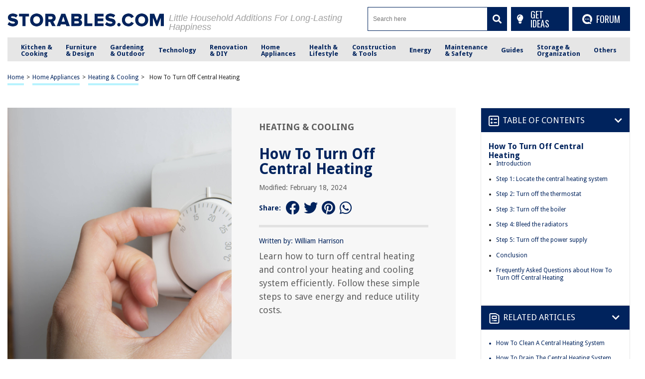

--- FILE ---
content_type: text/html; charset=utf-8
request_url: https://www.google.com/recaptcha/api2/anchor?ar=1&k=6Ld4ERkpAAAAAArz5JF0bj57GFAovM9y1Dwo9lV_&co=aHR0cHM6Ly9zdG9yYWJsZXMuY29tOjQ0Mw..&hl=en&v=7gg7H51Q-naNfhmCP3_R47ho&size=normal&anchor-ms=20000&execute-ms=30000&cb=4qbhlsxshqok
body_size: 48664
content:
<!DOCTYPE HTML><html dir="ltr" lang="en"><head><meta http-equiv="Content-Type" content="text/html; charset=UTF-8">
<meta http-equiv="X-UA-Compatible" content="IE=edge">
<title>reCAPTCHA</title>
<style type="text/css">
/* cyrillic-ext */
@font-face {
  font-family: 'Roboto';
  font-style: normal;
  font-weight: 400;
  font-stretch: 100%;
  src: url(//fonts.gstatic.com/s/roboto/v48/KFO7CnqEu92Fr1ME7kSn66aGLdTylUAMa3GUBHMdazTgWw.woff2) format('woff2');
  unicode-range: U+0460-052F, U+1C80-1C8A, U+20B4, U+2DE0-2DFF, U+A640-A69F, U+FE2E-FE2F;
}
/* cyrillic */
@font-face {
  font-family: 'Roboto';
  font-style: normal;
  font-weight: 400;
  font-stretch: 100%;
  src: url(//fonts.gstatic.com/s/roboto/v48/KFO7CnqEu92Fr1ME7kSn66aGLdTylUAMa3iUBHMdazTgWw.woff2) format('woff2');
  unicode-range: U+0301, U+0400-045F, U+0490-0491, U+04B0-04B1, U+2116;
}
/* greek-ext */
@font-face {
  font-family: 'Roboto';
  font-style: normal;
  font-weight: 400;
  font-stretch: 100%;
  src: url(//fonts.gstatic.com/s/roboto/v48/KFO7CnqEu92Fr1ME7kSn66aGLdTylUAMa3CUBHMdazTgWw.woff2) format('woff2');
  unicode-range: U+1F00-1FFF;
}
/* greek */
@font-face {
  font-family: 'Roboto';
  font-style: normal;
  font-weight: 400;
  font-stretch: 100%;
  src: url(//fonts.gstatic.com/s/roboto/v48/KFO7CnqEu92Fr1ME7kSn66aGLdTylUAMa3-UBHMdazTgWw.woff2) format('woff2');
  unicode-range: U+0370-0377, U+037A-037F, U+0384-038A, U+038C, U+038E-03A1, U+03A3-03FF;
}
/* math */
@font-face {
  font-family: 'Roboto';
  font-style: normal;
  font-weight: 400;
  font-stretch: 100%;
  src: url(//fonts.gstatic.com/s/roboto/v48/KFO7CnqEu92Fr1ME7kSn66aGLdTylUAMawCUBHMdazTgWw.woff2) format('woff2');
  unicode-range: U+0302-0303, U+0305, U+0307-0308, U+0310, U+0312, U+0315, U+031A, U+0326-0327, U+032C, U+032F-0330, U+0332-0333, U+0338, U+033A, U+0346, U+034D, U+0391-03A1, U+03A3-03A9, U+03B1-03C9, U+03D1, U+03D5-03D6, U+03F0-03F1, U+03F4-03F5, U+2016-2017, U+2034-2038, U+203C, U+2040, U+2043, U+2047, U+2050, U+2057, U+205F, U+2070-2071, U+2074-208E, U+2090-209C, U+20D0-20DC, U+20E1, U+20E5-20EF, U+2100-2112, U+2114-2115, U+2117-2121, U+2123-214F, U+2190, U+2192, U+2194-21AE, U+21B0-21E5, U+21F1-21F2, U+21F4-2211, U+2213-2214, U+2216-22FF, U+2308-230B, U+2310, U+2319, U+231C-2321, U+2336-237A, U+237C, U+2395, U+239B-23B7, U+23D0, U+23DC-23E1, U+2474-2475, U+25AF, U+25B3, U+25B7, U+25BD, U+25C1, U+25CA, U+25CC, U+25FB, U+266D-266F, U+27C0-27FF, U+2900-2AFF, U+2B0E-2B11, U+2B30-2B4C, U+2BFE, U+3030, U+FF5B, U+FF5D, U+1D400-1D7FF, U+1EE00-1EEFF;
}
/* symbols */
@font-face {
  font-family: 'Roboto';
  font-style: normal;
  font-weight: 400;
  font-stretch: 100%;
  src: url(//fonts.gstatic.com/s/roboto/v48/KFO7CnqEu92Fr1ME7kSn66aGLdTylUAMaxKUBHMdazTgWw.woff2) format('woff2');
  unicode-range: U+0001-000C, U+000E-001F, U+007F-009F, U+20DD-20E0, U+20E2-20E4, U+2150-218F, U+2190, U+2192, U+2194-2199, U+21AF, U+21E6-21F0, U+21F3, U+2218-2219, U+2299, U+22C4-22C6, U+2300-243F, U+2440-244A, U+2460-24FF, U+25A0-27BF, U+2800-28FF, U+2921-2922, U+2981, U+29BF, U+29EB, U+2B00-2BFF, U+4DC0-4DFF, U+FFF9-FFFB, U+10140-1018E, U+10190-1019C, U+101A0, U+101D0-101FD, U+102E0-102FB, U+10E60-10E7E, U+1D2C0-1D2D3, U+1D2E0-1D37F, U+1F000-1F0FF, U+1F100-1F1AD, U+1F1E6-1F1FF, U+1F30D-1F30F, U+1F315, U+1F31C, U+1F31E, U+1F320-1F32C, U+1F336, U+1F378, U+1F37D, U+1F382, U+1F393-1F39F, U+1F3A7-1F3A8, U+1F3AC-1F3AF, U+1F3C2, U+1F3C4-1F3C6, U+1F3CA-1F3CE, U+1F3D4-1F3E0, U+1F3ED, U+1F3F1-1F3F3, U+1F3F5-1F3F7, U+1F408, U+1F415, U+1F41F, U+1F426, U+1F43F, U+1F441-1F442, U+1F444, U+1F446-1F449, U+1F44C-1F44E, U+1F453, U+1F46A, U+1F47D, U+1F4A3, U+1F4B0, U+1F4B3, U+1F4B9, U+1F4BB, U+1F4BF, U+1F4C8-1F4CB, U+1F4D6, U+1F4DA, U+1F4DF, U+1F4E3-1F4E6, U+1F4EA-1F4ED, U+1F4F7, U+1F4F9-1F4FB, U+1F4FD-1F4FE, U+1F503, U+1F507-1F50B, U+1F50D, U+1F512-1F513, U+1F53E-1F54A, U+1F54F-1F5FA, U+1F610, U+1F650-1F67F, U+1F687, U+1F68D, U+1F691, U+1F694, U+1F698, U+1F6AD, U+1F6B2, U+1F6B9-1F6BA, U+1F6BC, U+1F6C6-1F6CF, U+1F6D3-1F6D7, U+1F6E0-1F6EA, U+1F6F0-1F6F3, U+1F6F7-1F6FC, U+1F700-1F7FF, U+1F800-1F80B, U+1F810-1F847, U+1F850-1F859, U+1F860-1F887, U+1F890-1F8AD, U+1F8B0-1F8BB, U+1F8C0-1F8C1, U+1F900-1F90B, U+1F93B, U+1F946, U+1F984, U+1F996, U+1F9E9, U+1FA00-1FA6F, U+1FA70-1FA7C, U+1FA80-1FA89, U+1FA8F-1FAC6, U+1FACE-1FADC, U+1FADF-1FAE9, U+1FAF0-1FAF8, U+1FB00-1FBFF;
}
/* vietnamese */
@font-face {
  font-family: 'Roboto';
  font-style: normal;
  font-weight: 400;
  font-stretch: 100%;
  src: url(//fonts.gstatic.com/s/roboto/v48/KFO7CnqEu92Fr1ME7kSn66aGLdTylUAMa3OUBHMdazTgWw.woff2) format('woff2');
  unicode-range: U+0102-0103, U+0110-0111, U+0128-0129, U+0168-0169, U+01A0-01A1, U+01AF-01B0, U+0300-0301, U+0303-0304, U+0308-0309, U+0323, U+0329, U+1EA0-1EF9, U+20AB;
}
/* latin-ext */
@font-face {
  font-family: 'Roboto';
  font-style: normal;
  font-weight: 400;
  font-stretch: 100%;
  src: url(//fonts.gstatic.com/s/roboto/v48/KFO7CnqEu92Fr1ME7kSn66aGLdTylUAMa3KUBHMdazTgWw.woff2) format('woff2');
  unicode-range: U+0100-02BA, U+02BD-02C5, U+02C7-02CC, U+02CE-02D7, U+02DD-02FF, U+0304, U+0308, U+0329, U+1D00-1DBF, U+1E00-1E9F, U+1EF2-1EFF, U+2020, U+20A0-20AB, U+20AD-20C0, U+2113, U+2C60-2C7F, U+A720-A7FF;
}
/* latin */
@font-face {
  font-family: 'Roboto';
  font-style: normal;
  font-weight: 400;
  font-stretch: 100%;
  src: url(//fonts.gstatic.com/s/roboto/v48/KFO7CnqEu92Fr1ME7kSn66aGLdTylUAMa3yUBHMdazQ.woff2) format('woff2');
  unicode-range: U+0000-00FF, U+0131, U+0152-0153, U+02BB-02BC, U+02C6, U+02DA, U+02DC, U+0304, U+0308, U+0329, U+2000-206F, U+20AC, U+2122, U+2191, U+2193, U+2212, U+2215, U+FEFF, U+FFFD;
}
/* cyrillic-ext */
@font-face {
  font-family: 'Roboto';
  font-style: normal;
  font-weight: 500;
  font-stretch: 100%;
  src: url(//fonts.gstatic.com/s/roboto/v48/KFO7CnqEu92Fr1ME7kSn66aGLdTylUAMa3GUBHMdazTgWw.woff2) format('woff2');
  unicode-range: U+0460-052F, U+1C80-1C8A, U+20B4, U+2DE0-2DFF, U+A640-A69F, U+FE2E-FE2F;
}
/* cyrillic */
@font-face {
  font-family: 'Roboto';
  font-style: normal;
  font-weight: 500;
  font-stretch: 100%;
  src: url(//fonts.gstatic.com/s/roboto/v48/KFO7CnqEu92Fr1ME7kSn66aGLdTylUAMa3iUBHMdazTgWw.woff2) format('woff2');
  unicode-range: U+0301, U+0400-045F, U+0490-0491, U+04B0-04B1, U+2116;
}
/* greek-ext */
@font-face {
  font-family: 'Roboto';
  font-style: normal;
  font-weight: 500;
  font-stretch: 100%;
  src: url(//fonts.gstatic.com/s/roboto/v48/KFO7CnqEu92Fr1ME7kSn66aGLdTylUAMa3CUBHMdazTgWw.woff2) format('woff2');
  unicode-range: U+1F00-1FFF;
}
/* greek */
@font-face {
  font-family: 'Roboto';
  font-style: normal;
  font-weight: 500;
  font-stretch: 100%;
  src: url(//fonts.gstatic.com/s/roboto/v48/KFO7CnqEu92Fr1ME7kSn66aGLdTylUAMa3-UBHMdazTgWw.woff2) format('woff2');
  unicode-range: U+0370-0377, U+037A-037F, U+0384-038A, U+038C, U+038E-03A1, U+03A3-03FF;
}
/* math */
@font-face {
  font-family: 'Roboto';
  font-style: normal;
  font-weight: 500;
  font-stretch: 100%;
  src: url(//fonts.gstatic.com/s/roboto/v48/KFO7CnqEu92Fr1ME7kSn66aGLdTylUAMawCUBHMdazTgWw.woff2) format('woff2');
  unicode-range: U+0302-0303, U+0305, U+0307-0308, U+0310, U+0312, U+0315, U+031A, U+0326-0327, U+032C, U+032F-0330, U+0332-0333, U+0338, U+033A, U+0346, U+034D, U+0391-03A1, U+03A3-03A9, U+03B1-03C9, U+03D1, U+03D5-03D6, U+03F0-03F1, U+03F4-03F5, U+2016-2017, U+2034-2038, U+203C, U+2040, U+2043, U+2047, U+2050, U+2057, U+205F, U+2070-2071, U+2074-208E, U+2090-209C, U+20D0-20DC, U+20E1, U+20E5-20EF, U+2100-2112, U+2114-2115, U+2117-2121, U+2123-214F, U+2190, U+2192, U+2194-21AE, U+21B0-21E5, U+21F1-21F2, U+21F4-2211, U+2213-2214, U+2216-22FF, U+2308-230B, U+2310, U+2319, U+231C-2321, U+2336-237A, U+237C, U+2395, U+239B-23B7, U+23D0, U+23DC-23E1, U+2474-2475, U+25AF, U+25B3, U+25B7, U+25BD, U+25C1, U+25CA, U+25CC, U+25FB, U+266D-266F, U+27C0-27FF, U+2900-2AFF, U+2B0E-2B11, U+2B30-2B4C, U+2BFE, U+3030, U+FF5B, U+FF5D, U+1D400-1D7FF, U+1EE00-1EEFF;
}
/* symbols */
@font-face {
  font-family: 'Roboto';
  font-style: normal;
  font-weight: 500;
  font-stretch: 100%;
  src: url(//fonts.gstatic.com/s/roboto/v48/KFO7CnqEu92Fr1ME7kSn66aGLdTylUAMaxKUBHMdazTgWw.woff2) format('woff2');
  unicode-range: U+0001-000C, U+000E-001F, U+007F-009F, U+20DD-20E0, U+20E2-20E4, U+2150-218F, U+2190, U+2192, U+2194-2199, U+21AF, U+21E6-21F0, U+21F3, U+2218-2219, U+2299, U+22C4-22C6, U+2300-243F, U+2440-244A, U+2460-24FF, U+25A0-27BF, U+2800-28FF, U+2921-2922, U+2981, U+29BF, U+29EB, U+2B00-2BFF, U+4DC0-4DFF, U+FFF9-FFFB, U+10140-1018E, U+10190-1019C, U+101A0, U+101D0-101FD, U+102E0-102FB, U+10E60-10E7E, U+1D2C0-1D2D3, U+1D2E0-1D37F, U+1F000-1F0FF, U+1F100-1F1AD, U+1F1E6-1F1FF, U+1F30D-1F30F, U+1F315, U+1F31C, U+1F31E, U+1F320-1F32C, U+1F336, U+1F378, U+1F37D, U+1F382, U+1F393-1F39F, U+1F3A7-1F3A8, U+1F3AC-1F3AF, U+1F3C2, U+1F3C4-1F3C6, U+1F3CA-1F3CE, U+1F3D4-1F3E0, U+1F3ED, U+1F3F1-1F3F3, U+1F3F5-1F3F7, U+1F408, U+1F415, U+1F41F, U+1F426, U+1F43F, U+1F441-1F442, U+1F444, U+1F446-1F449, U+1F44C-1F44E, U+1F453, U+1F46A, U+1F47D, U+1F4A3, U+1F4B0, U+1F4B3, U+1F4B9, U+1F4BB, U+1F4BF, U+1F4C8-1F4CB, U+1F4D6, U+1F4DA, U+1F4DF, U+1F4E3-1F4E6, U+1F4EA-1F4ED, U+1F4F7, U+1F4F9-1F4FB, U+1F4FD-1F4FE, U+1F503, U+1F507-1F50B, U+1F50D, U+1F512-1F513, U+1F53E-1F54A, U+1F54F-1F5FA, U+1F610, U+1F650-1F67F, U+1F687, U+1F68D, U+1F691, U+1F694, U+1F698, U+1F6AD, U+1F6B2, U+1F6B9-1F6BA, U+1F6BC, U+1F6C6-1F6CF, U+1F6D3-1F6D7, U+1F6E0-1F6EA, U+1F6F0-1F6F3, U+1F6F7-1F6FC, U+1F700-1F7FF, U+1F800-1F80B, U+1F810-1F847, U+1F850-1F859, U+1F860-1F887, U+1F890-1F8AD, U+1F8B0-1F8BB, U+1F8C0-1F8C1, U+1F900-1F90B, U+1F93B, U+1F946, U+1F984, U+1F996, U+1F9E9, U+1FA00-1FA6F, U+1FA70-1FA7C, U+1FA80-1FA89, U+1FA8F-1FAC6, U+1FACE-1FADC, U+1FADF-1FAE9, U+1FAF0-1FAF8, U+1FB00-1FBFF;
}
/* vietnamese */
@font-face {
  font-family: 'Roboto';
  font-style: normal;
  font-weight: 500;
  font-stretch: 100%;
  src: url(//fonts.gstatic.com/s/roboto/v48/KFO7CnqEu92Fr1ME7kSn66aGLdTylUAMa3OUBHMdazTgWw.woff2) format('woff2');
  unicode-range: U+0102-0103, U+0110-0111, U+0128-0129, U+0168-0169, U+01A0-01A1, U+01AF-01B0, U+0300-0301, U+0303-0304, U+0308-0309, U+0323, U+0329, U+1EA0-1EF9, U+20AB;
}
/* latin-ext */
@font-face {
  font-family: 'Roboto';
  font-style: normal;
  font-weight: 500;
  font-stretch: 100%;
  src: url(//fonts.gstatic.com/s/roboto/v48/KFO7CnqEu92Fr1ME7kSn66aGLdTylUAMa3KUBHMdazTgWw.woff2) format('woff2');
  unicode-range: U+0100-02BA, U+02BD-02C5, U+02C7-02CC, U+02CE-02D7, U+02DD-02FF, U+0304, U+0308, U+0329, U+1D00-1DBF, U+1E00-1E9F, U+1EF2-1EFF, U+2020, U+20A0-20AB, U+20AD-20C0, U+2113, U+2C60-2C7F, U+A720-A7FF;
}
/* latin */
@font-face {
  font-family: 'Roboto';
  font-style: normal;
  font-weight: 500;
  font-stretch: 100%;
  src: url(//fonts.gstatic.com/s/roboto/v48/KFO7CnqEu92Fr1ME7kSn66aGLdTylUAMa3yUBHMdazQ.woff2) format('woff2');
  unicode-range: U+0000-00FF, U+0131, U+0152-0153, U+02BB-02BC, U+02C6, U+02DA, U+02DC, U+0304, U+0308, U+0329, U+2000-206F, U+20AC, U+2122, U+2191, U+2193, U+2212, U+2215, U+FEFF, U+FFFD;
}
/* cyrillic-ext */
@font-face {
  font-family: 'Roboto';
  font-style: normal;
  font-weight: 900;
  font-stretch: 100%;
  src: url(//fonts.gstatic.com/s/roboto/v48/KFO7CnqEu92Fr1ME7kSn66aGLdTylUAMa3GUBHMdazTgWw.woff2) format('woff2');
  unicode-range: U+0460-052F, U+1C80-1C8A, U+20B4, U+2DE0-2DFF, U+A640-A69F, U+FE2E-FE2F;
}
/* cyrillic */
@font-face {
  font-family: 'Roboto';
  font-style: normal;
  font-weight: 900;
  font-stretch: 100%;
  src: url(//fonts.gstatic.com/s/roboto/v48/KFO7CnqEu92Fr1ME7kSn66aGLdTylUAMa3iUBHMdazTgWw.woff2) format('woff2');
  unicode-range: U+0301, U+0400-045F, U+0490-0491, U+04B0-04B1, U+2116;
}
/* greek-ext */
@font-face {
  font-family: 'Roboto';
  font-style: normal;
  font-weight: 900;
  font-stretch: 100%;
  src: url(//fonts.gstatic.com/s/roboto/v48/KFO7CnqEu92Fr1ME7kSn66aGLdTylUAMa3CUBHMdazTgWw.woff2) format('woff2');
  unicode-range: U+1F00-1FFF;
}
/* greek */
@font-face {
  font-family: 'Roboto';
  font-style: normal;
  font-weight: 900;
  font-stretch: 100%;
  src: url(//fonts.gstatic.com/s/roboto/v48/KFO7CnqEu92Fr1ME7kSn66aGLdTylUAMa3-UBHMdazTgWw.woff2) format('woff2');
  unicode-range: U+0370-0377, U+037A-037F, U+0384-038A, U+038C, U+038E-03A1, U+03A3-03FF;
}
/* math */
@font-face {
  font-family: 'Roboto';
  font-style: normal;
  font-weight: 900;
  font-stretch: 100%;
  src: url(//fonts.gstatic.com/s/roboto/v48/KFO7CnqEu92Fr1ME7kSn66aGLdTylUAMawCUBHMdazTgWw.woff2) format('woff2');
  unicode-range: U+0302-0303, U+0305, U+0307-0308, U+0310, U+0312, U+0315, U+031A, U+0326-0327, U+032C, U+032F-0330, U+0332-0333, U+0338, U+033A, U+0346, U+034D, U+0391-03A1, U+03A3-03A9, U+03B1-03C9, U+03D1, U+03D5-03D6, U+03F0-03F1, U+03F4-03F5, U+2016-2017, U+2034-2038, U+203C, U+2040, U+2043, U+2047, U+2050, U+2057, U+205F, U+2070-2071, U+2074-208E, U+2090-209C, U+20D0-20DC, U+20E1, U+20E5-20EF, U+2100-2112, U+2114-2115, U+2117-2121, U+2123-214F, U+2190, U+2192, U+2194-21AE, U+21B0-21E5, U+21F1-21F2, U+21F4-2211, U+2213-2214, U+2216-22FF, U+2308-230B, U+2310, U+2319, U+231C-2321, U+2336-237A, U+237C, U+2395, U+239B-23B7, U+23D0, U+23DC-23E1, U+2474-2475, U+25AF, U+25B3, U+25B7, U+25BD, U+25C1, U+25CA, U+25CC, U+25FB, U+266D-266F, U+27C0-27FF, U+2900-2AFF, U+2B0E-2B11, U+2B30-2B4C, U+2BFE, U+3030, U+FF5B, U+FF5D, U+1D400-1D7FF, U+1EE00-1EEFF;
}
/* symbols */
@font-face {
  font-family: 'Roboto';
  font-style: normal;
  font-weight: 900;
  font-stretch: 100%;
  src: url(//fonts.gstatic.com/s/roboto/v48/KFO7CnqEu92Fr1ME7kSn66aGLdTylUAMaxKUBHMdazTgWw.woff2) format('woff2');
  unicode-range: U+0001-000C, U+000E-001F, U+007F-009F, U+20DD-20E0, U+20E2-20E4, U+2150-218F, U+2190, U+2192, U+2194-2199, U+21AF, U+21E6-21F0, U+21F3, U+2218-2219, U+2299, U+22C4-22C6, U+2300-243F, U+2440-244A, U+2460-24FF, U+25A0-27BF, U+2800-28FF, U+2921-2922, U+2981, U+29BF, U+29EB, U+2B00-2BFF, U+4DC0-4DFF, U+FFF9-FFFB, U+10140-1018E, U+10190-1019C, U+101A0, U+101D0-101FD, U+102E0-102FB, U+10E60-10E7E, U+1D2C0-1D2D3, U+1D2E0-1D37F, U+1F000-1F0FF, U+1F100-1F1AD, U+1F1E6-1F1FF, U+1F30D-1F30F, U+1F315, U+1F31C, U+1F31E, U+1F320-1F32C, U+1F336, U+1F378, U+1F37D, U+1F382, U+1F393-1F39F, U+1F3A7-1F3A8, U+1F3AC-1F3AF, U+1F3C2, U+1F3C4-1F3C6, U+1F3CA-1F3CE, U+1F3D4-1F3E0, U+1F3ED, U+1F3F1-1F3F3, U+1F3F5-1F3F7, U+1F408, U+1F415, U+1F41F, U+1F426, U+1F43F, U+1F441-1F442, U+1F444, U+1F446-1F449, U+1F44C-1F44E, U+1F453, U+1F46A, U+1F47D, U+1F4A3, U+1F4B0, U+1F4B3, U+1F4B9, U+1F4BB, U+1F4BF, U+1F4C8-1F4CB, U+1F4D6, U+1F4DA, U+1F4DF, U+1F4E3-1F4E6, U+1F4EA-1F4ED, U+1F4F7, U+1F4F9-1F4FB, U+1F4FD-1F4FE, U+1F503, U+1F507-1F50B, U+1F50D, U+1F512-1F513, U+1F53E-1F54A, U+1F54F-1F5FA, U+1F610, U+1F650-1F67F, U+1F687, U+1F68D, U+1F691, U+1F694, U+1F698, U+1F6AD, U+1F6B2, U+1F6B9-1F6BA, U+1F6BC, U+1F6C6-1F6CF, U+1F6D3-1F6D7, U+1F6E0-1F6EA, U+1F6F0-1F6F3, U+1F6F7-1F6FC, U+1F700-1F7FF, U+1F800-1F80B, U+1F810-1F847, U+1F850-1F859, U+1F860-1F887, U+1F890-1F8AD, U+1F8B0-1F8BB, U+1F8C0-1F8C1, U+1F900-1F90B, U+1F93B, U+1F946, U+1F984, U+1F996, U+1F9E9, U+1FA00-1FA6F, U+1FA70-1FA7C, U+1FA80-1FA89, U+1FA8F-1FAC6, U+1FACE-1FADC, U+1FADF-1FAE9, U+1FAF0-1FAF8, U+1FB00-1FBFF;
}
/* vietnamese */
@font-face {
  font-family: 'Roboto';
  font-style: normal;
  font-weight: 900;
  font-stretch: 100%;
  src: url(//fonts.gstatic.com/s/roboto/v48/KFO7CnqEu92Fr1ME7kSn66aGLdTylUAMa3OUBHMdazTgWw.woff2) format('woff2');
  unicode-range: U+0102-0103, U+0110-0111, U+0128-0129, U+0168-0169, U+01A0-01A1, U+01AF-01B0, U+0300-0301, U+0303-0304, U+0308-0309, U+0323, U+0329, U+1EA0-1EF9, U+20AB;
}
/* latin-ext */
@font-face {
  font-family: 'Roboto';
  font-style: normal;
  font-weight: 900;
  font-stretch: 100%;
  src: url(//fonts.gstatic.com/s/roboto/v48/KFO7CnqEu92Fr1ME7kSn66aGLdTylUAMa3KUBHMdazTgWw.woff2) format('woff2');
  unicode-range: U+0100-02BA, U+02BD-02C5, U+02C7-02CC, U+02CE-02D7, U+02DD-02FF, U+0304, U+0308, U+0329, U+1D00-1DBF, U+1E00-1E9F, U+1EF2-1EFF, U+2020, U+20A0-20AB, U+20AD-20C0, U+2113, U+2C60-2C7F, U+A720-A7FF;
}
/* latin */
@font-face {
  font-family: 'Roboto';
  font-style: normal;
  font-weight: 900;
  font-stretch: 100%;
  src: url(//fonts.gstatic.com/s/roboto/v48/KFO7CnqEu92Fr1ME7kSn66aGLdTylUAMa3yUBHMdazQ.woff2) format('woff2');
  unicode-range: U+0000-00FF, U+0131, U+0152-0153, U+02BB-02BC, U+02C6, U+02DA, U+02DC, U+0304, U+0308, U+0329, U+2000-206F, U+20AC, U+2122, U+2191, U+2193, U+2212, U+2215, U+FEFF, U+FFFD;
}

</style>
<link rel="stylesheet" type="text/css" href="https://www.gstatic.com/recaptcha/releases/7gg7H51Q-naNfhmCP3_R47ho/styles__ltr.css">
<script nonce="B19dO189zJ7QecjgiY87jg" type="text/javascript">window['__recaptcha_api'] = 'https://www.google.com/recaptcha/api2/';</script>
<script type="text/javascript" src="https://www.gstatic.com/recaptcha/releases/7gg7H51Q-naNfhmCP3_R47ho/recaptcha__en.js" nonce="B19dO189zJ7QecjgiY87jg">
      
    </script></head>
<body><div id="rc-anchor-alert" class="rc-anchor-alert"></div>
<input type="hidden" id="recaptcha-token" value="[base64]">
<script type="text/javascript" nonce="B19dO189zJ7QecjgiY87jg">
      recaptcha.anchor.Main.init("[\x22ainput\x22,[\x22bgdata\x22,\x22\x22,\[base64]/[base64]/[base64]/KE4oMTI0LHYsdi5HKSxMWihsLHYpKTpOKDEyNCx2LGwpLFYpLHYpLFQpKSxGKDE3MSx2KX0scjc9ZnVuY3Rpb24obCl7cmV0dXJuIGx9LEM9ZnVuY3Rpb24obCxWLHYpe04odixsLFYpLFZbYWtdPTI3OTZ9LG49ZnVuY3Rpb24obCxWKXtWLlg9KChWLlg/[base64]/[base64]/[base64]/[base64]/[base64]/[base64]/[base64]/[base64]/[base64]/[base64]/[base64]\\u003d\x22,\[base64]\\u003d\x22,\x22TxNPNcKLwqDDqGgNTnA/wo8aOmbDjHHCnCliU8O6w7Mmw7nCuH3DmErCpzXDnXDCjCfDj8KHScKcVSAAw4AiCShpw7cRw74BM8KfLgEQR0U1PQ8Xwr7Cm0DDjwrCl8Ocw6EvwoEmw6zDisKIw4dsRMOzwrvDu8OEDTTCnmbDrcKfwqA8wqM0w4Q/MGTCtWB3w7cOfynCosOpEsOUcnnCulEyIMOawqoRdW8nN8ODw4bCuR8vwobDqMKGw4vDjMOpJxtWacKSwrzCssOnTj/Cg8OYw4PChCfChsOiwqHCtsKXwrJVPg7CvMKGUcOceiLCq8KjwqPClj8mwonDl1wAwrrCswwMwq/CoMKlwo52w6QVwozDo8KdSsOawp3Dqidsw7sqwr9Dw6jDqcKtw6IHw7JjNcOKJCzDgHXDosOow4Erw7gQw6kSw4ofVwZFA8KUMsKbwpU4MF7DpwjDs8OVQ0IlEsK+OVxmw4siw6vDicOqw7XCk8K0BMKoTsOKX3zDrcK2J8KJw7LCncOSDcOfwqXCl37Dk2/[base64]/BEXDiGwzwqPDusOtZ2JGY8OYC3XDi8Kewqh3w7vDjMOTwqsGwqTDtEB4w7FgwoIVwqsaXS7CiWnCi2DClFzCqMOidELCj3VRbsK5QiPCjsO6w6AJDBBbYXlkFsOUw7DCjcOsLnjDmBQPGlUcYHLCkxlLUiIVXQU5UcKUPmHDjcO3IMKAwqXDjcKsR08+RR/CtMOYdcKAw5/Dtk3DtHnDpcOfwqzCjT9YIMKZwqfCggbCsHfCqsK8wpjDmsOKZ1lrMEDDokUbfxVEI8OZwqDCq3huaVZzQgvCvcKcbMODfMOWEsKcP8OjwodQKgXDgMOeHVTDtMK/w5gCOMOvw5d4wr3CtndKwo3DqlU4FcOUbsOdRsOaWlfCl0XDpytTwoXDuR/Cn3UyFVXDu8K2OcOPcS/DrFdAKcKVwpxsMgnCjTxLw5p/w7DCncO5wq1TXWzCow/CvSgxw63Dkj0Dwq/Dm19WwqXCjUlZw4jCnCs7wqwXw5c9wo0Lw51Nw4YhIcK2wqLDv0XCgsOqI8KEUsKiwrzCgR1rSSEOc8KDw4TCo8OGHMKGwp1ywoARCBJaworCl04Aw7fCmQZcw7vContLw5E/w6TDlgUswq0Zw6TCgcKHbnzDqDxPacOfTcKLwo3ClMOmdgsyDMOhw67CvhzCksK/w7/DjcOIRsKaFDU3aQclw6vCjE1Kw7nDgMKGwqJswokCwqbCjgjCqcOjXsKHwo1wWREIOMOCwrcFw6fDtcOhwqRaJ8KfIMOVWEbDvcKOw53DsjDDo8K1eMOfJcO1J3xjITEMwpZ/[base64]/[base64]/wqfDv8KyaTbCiMKXw448wqTDr01Uw75QGHcdTVTCr1PCvFQiw6IEQsOTIAkwwqHCk8OZwo/Drg9ZHcO/[base64]/BG9AQ1t8w7s+HUZGSMOvQsKrw6PCiMKpw4cKU8K3TcK+HRB6BsKqw7rDnXXDn3vCsF/Ck1hFMMKxUsORw7ZIw5UKwpNlEjbCscKYWzHDhcKSTMKow6tfw4ZII8K2w7PCm8O8wq7DuC3DocKCw6jCv8KeT03CnV4MWcOhwr3DocK3wrNVByooCSTCmx95wrXCtUoJw4PClMOEw5jChMOqwobDt2/DgMOUw5DDqkvCtXbCs8KhJSRswol6YWTCgsOgw6DCjXXDr3PDgcOJGyVCwqU7w7w9bjElSVgcUS5bJsKPF8ORG8KJwrLClRfCnMOYw6VWRA1TDnnCr18Jw4/[base64]/wr/DtsOfEDnCl8K1ax7Ch8OhwqduwqHDvMKdw4VSYsOjwr9Owp9uwq3CjXsPw4BDbMOPw5svEsOBw57Cr8O4w74ZwqzDl8OFdMOAw5wSwonCuTAfDcOBw5IQw43CqGLCgUXDqTcOwptsamrCtjDDpQxLwprCncOHaCshw7Z+IG/CocODw7zCnDfDqDHDjhnCkMONw7xWw7oQwqDCnjLCn8ORS8KFw6lNVX9KwroNwqB7eW9/X8Kvw69aw77DhCw2wp7CukPCvlLCvlxAworCqsOlw5LCqww6wrxsw6tkSsOAwq3CvsOfwpnCvsO8cUMdwrbCkcK4bxTDg8Ogw45Rw7/[base64]/CjMKIw4dXw5c8wo98w57DoU/CvXLDrlzDn8K8w7HDqndXwoZAb8K9AsK0PcOVwoHCv8KJRsKnwrNbanZcBcK7McOqw5BYwqRNU8KkwrAjXBZfw4xfAMKuwrsWw7TDqV1Lfh3DnMK0w7fDoMOeASPDmcOxwrdsw6J4w6hmZMKlbXIBL8OQMsOzJ8OSB0nCtlE/wpDDvXgHw6ZVwpo8w5/[base64]/CosODwokvb8OLwqU6IcOvT8OrPsOCOSsNwpUnw4JMwp/DoTjDvyvCrMKcwrDCkcKOacK5w7PDp03DjMOVX8ODDX41FyQiEcK3wrjCqAIsw5TCgF/CjgjCgSp1wrXDicKyw6dKaVl5w4jCpV/[base64]/c35lwpt0wocNHDTDmyMFw7E2w4RUw7XCunPCo1EYw5fDjFkFBmzCkXZPwq7DmlvDgWjDvMKFSXMlw6TChgPCnSvDqsO3w4TClMOAwqlIwqNERmHDk0E+wqXCosKwV8OTwq/CmMO6w6QSMcKbBsKGwq4Zw7UlakQMfArCjcOOw63CpF/ClG/DtUTCj2cGRxswcx7ClMKtdx8EwrTCmMO7wohROsOBwpR7cDHCmn8kw7rCpMOvw5vCv2QBQEzChUlKw68Va8ODwoTDkAPDu8O6w5Qvwqs/w4pvw7UgwrvDo8OTw77ChsOgJcKkw5Vtw7bCvWQqbcO4OMKjw5fDhsKOwqPDlMKoTMK5w7DDvDFQwpU8wrBTa0zDqkDDikZSdDhQw7dAOcOgAMKVw7dKUsK2MMOWRyUTw7HCtsKOw5XDkWvDgE/[base64]/Dl3TDgU80wrXCssKcwpXCl8KswrXCnXM/w6M1TsKgBlLCoTbDnEIowroKA2sEVMKywpNRJVUbQSDCrgTCmcKkEsK0V03CjRUYw5dmw4rCk0xNw4ROShjCg8OEwoh+w7/[base64]/[base64]/w7o9w6/Cs8Okw519wqvDhngswpLCrj/[base64]/RsOjRMOwK0HCnV1/PsKqdgnDnMO4KwvCtsOOw5nDpsOXHMKawqfClF/CpMOkwqbDvwPDnBHCm8O4JcOBwpgSShsIwqcSFR0dw5XCmMKxwoTDksKGw4LCncKFwqFzPsO3w5/CkMOww7E8fiLDln4uLV0gw5oEw45fwp/[base64]/wrvCrMKKwrZXHMOzZcKJwpMUwrrCgMK+eV7DksKjw6PDhVdcwo9OBcKIw6dkBk/CncK2Imgaw7nCj249wpHDpE7DiifCkyrDrT9Kwp7CuMKEwq/CksKBw7gQZ8O9f8OMT8KRNWLCoMKgIiNnwpbDg2dgwqUGDCoCIm5Sw6HDjMOmwoPDvcK5woh2w4QZTTkowohKXj/[base64]/w4TCrsKWOBnDu8Kzw4cQM8OPEsKRw4nDpcOuA8OGZwl7wrI8BMOjf8Kcw5TDthhBwrxwPDBbw7jDtsOdCsKkwr4aw5XCtMODwr/[base64]/Dpl9Pw5YHbUfCq1LCm8KZw4VkCHQEw6HCksKZw4/CiMKQMHtbw7c1wpkCGXtedcK2VRnDrMOOw4zCuMKbwq/DscOQwq7CnRfCqsO3MgLCkiYbOhFCwr3DpcOSPcOCJMO2NkfDgMK9w4gTaMKbPUNXT8KzU8Kbfh/[base64]/Do8Kqw4DCrMOfSGoNbEQuw73CmBhtK8KwGMK5ccKWwr0iw7vDqBh8w7UUwqJSwogzOWkyw6YfUWk5J8KbPMO8MkAFw5rDgcKpw57DqQ4RXMOSfj/[base64]/DqHDClk3Cm8O8cBhhUWxDw7XDrkVZLMKCw4J3wrcAwrXDmFrCsMOQF8KGGsKTB8OtwqMbwqo/el00Oml7wr8ywqMXw4MINxTDg8KOLMOFwo1Nw5bCj8O/wrbCnFpmwprCjcKzCsKiwqzCs8KRDi3CtgDDtsK5wp/Dq8KUZcKLRSbCqcKTwpvDnRnCucO2MxbCtcK4clsLw5Izw6nDql/DtmrCjcOsw5UYH2rDs0rCrsKOYMOfdsOwa8OESgLDrFBMwqx0T8ODSxxacChBwoTCkMK6DXHDp8OOw4LDl8OseVYmVxbDqsOqWsO5fiAiLl1Cwr3DmSEpw5nDpMORWBAQwpPCncKVwo5Vw5I/[base64]/CisKtf8OYP8O4wo0jWCTDtsOtAsOqe8Ktwr9OLWl7wrTDqWciFcOOwrbDlcKFwo5Cw7jCkTB8LTFWC8O5c8OBw6JKw48sasKyaAprwqXCjTTDoCbCtMOjw6LCl8KIwoxewoRgEMKkw5/ClsK4anzCtS0UwrLDiFBCw5ErT8OSesOlMRoVwrAqdMO0wo3DqcKpH8KiecK8wo1aMmXCmMOGf8KcWsKqZyoVwopbw795fMOiworCgsOpwrhZLsKBcXArw7oMw5fCpCDDvMKBw7YvwqfDpsKxAcK/[base64]/wosKw7jDl8KwchbDgm7CniDDn8KSesOmSMKjIcOuUsOyC8KsDwBNYg7CkcKiFMKBwqYOMhQTCcOrwoBgDMOoJ8O0AMKnwo/DsMOEw4wlR8KbTCzDqRTDkHfCgFjCpXFvwocmbVYuD8KvwrjDmiTDgGgYw6HCkmvDgMO1TcOAwqVYwpHDh8Kgw6kjwrzCt8Ohw6Fgw5g1w5XDuMOQwpzChWfDh0nCtsO0d2fCsMKLIMKzwqfCnmjDp8K+w6BracKKwrYfVsO/[base64]/CuVjChAnCvELDv8KKaBfDkMKNWsOwQsOcF1d3w7LDjEHDkxUXw5HDkMOFwphQbsKpIC4uM8K8w4c4w6fCmcOTQMKSfhRww7/Dtm3DuG02MWTCiMOHwoo8w5VRwrHCiinCtsO6Q8OPwqEkaMOYA8Kqw6fDuG84GcOWTUbCvRzDqzQXScOAw7XCtkM3eMOawotKM8O6aCDCpcKMHsKFSsO4MwnCosOlM8OPGlsseXfDgMK4esKfwo9RKGhkw6EfWsKBw4/[base64]/Dq8OUw5A5FMKza8OKw5DClcOPw5RAwqHDu8O1SjEtEwN4w7tyTE82w7ccw78ZRXvCh8KUw711wqp6RTrCv8OBTA/[base64]/ClMK8PQTCpHLDhMOfF2bCh8KxZRXDusOtYh0lw5HCuFnDn8O7fsKnawDCksKyw6fDjsK7woPDh1QDUHNWXMKwOFxRwqdNTcOFw5lDNm9Dw6fCrxwDBWNxw5rDrMOaNMOZw4dnw7N2w7s/wpzDkF5CPih/NC5SKjjCpcOLZywWBXDDhnTCkjXDscOSIXN0JgoLRcKcwp3DoHZWJDANw5bCosOOYMO1w4YmR8OJGHg8F1/Ds8KgJzzCh2Q6ecO9w73DgMK0EMKgWsOoax7Ct8KFwp/DsRfDi047YsKYwqPDlMOxw7BYw4ccw7jCm0/DjwVKIsOUwpvCscKkKyxTXcKcw4NZwo3DlFTCq8KnYUsww7c9wrtMcsKaUCAMYsKgccK+w7jDnzM1wq58wo3Dn3k/wqwuw6LDv8KfUsKjw5bDpARMw6trNxACw4nDhMK+w73DtsKrWXDDijTCjsKnTF4sLlXDicKABMO2chFnNi5uNHbDucOKRGYPFl99wpvDuS/DssK7w7x7w4zCh1oCwo8YwqJieUvCt8OBHsO0wrzDhMKnd8O4DMOTMBc4Ei1+BR9WwqzCoDnCunAWEl/[base64]/wqHDjXozwrnDiMOCRigjwqM0bsKwXcKrHQPCkcOHw70rOnbCmsOQL8Okwo42wqvDnkrCogHDiV5Zw78hw7/DtsKtwqpJKGvDtsKfwrnDgh4ow6/CusOOXsKewoPDkkjDr8OlwpHCt8KiwqXDg8OFwqzDpH3DiMOtw4NLehppwpfCucOWw47DmxEkEXfCpFBuaMKTCsK5w73DuMKswp1VwopqL8KBbgvCuj/DslLCp8K+OsKsw50xN8OBaMK4wqLCrcOKMsOCYsKgw6/CiXwaNsKnczDCvmfDoVrDnh8sw4s+XmTDu8KYw5PDq8O3CsORNcKib8OSPMKoG2YHwpICQmkkwoPCvMOJIgXDsMK4JsOqwo8OwpksXMKTwpzDosK7A8OnNzzDusK5KCNqQ2bCj1dDw7M5wrTDlsKWWMKfRMKawpMSwp4xHhRgLQ/DvcOFwrbDosKFaURdFsO/RSQQw6V3GCVnAcKUSsORMSTCkBLCsnRowp/CsEbDsSLClj1vw711MhFDE8OiWcKOamlCPhJ1J8OIwrnDvA7DiMOTw67DlWvCqMKuw4oxAX3CgcKxC8K3a0lww4hfw5PCm8KBwr7CicKxw6YOf8OGw6I+ZMOoJn9IaGDCi3bCiz/[base64]/DuivClXkRU8OEwq7CkcOeTsKxw5FKwqzDisK1wqhnwpc7w4xwBsO+wq1lScOcwrMwwod0ecKHw7hvwobDvFBAwpnCpsOzLm3ClWJIDTDCpsKyS8O/w4/[base64]/fAZtKDQoGMKew5MHw57DsXg7wpXDuXYyUsK8E8KtU8KnUMKOw7EWOcOFw5g4wpHDuXkYwpAaAsOqwpk2O2RdwqMkC1PDimt4woV/KMOxw43Cq8KBOE5lwpMZMxLCognDn8K8w4Qiwop1w7nDn1DCucOgwprDlcO7UD0vw5nCoUjCncOORwzDocOeJsKowqvCgCLCjcOxEMOsN0/Dn3BTwr3DvcKndcO+wpzDsMOpwoDDvT8hw6DCr2IdwoVDw7QVwqDCo8KoJEbDlAtDSSdRbTdkG8OmwpJ+K8OXw7JDw4nDssKeEsOJw6t7EiY0w4N8JzFvw5UpHcO4KisKw6LDtMKbwrcSVsOSQsOmw5LDncKwwqV7wr/DqMKFLsKlwrjCuHjDgnctLMKdOTnClybCsFgoHUPCtsKow7ZKw5xxCcOcXyvDmMOew4XCg8K/Zh3Dp8KPwqBTwpF3NEJrAsK8VAJ/[base64]/[base64]/[base64]/DtcOEfUjCnMO5b3QjPcKNVcOwwpTDucOpw53Do2wqL2jDj8KqwpJ0wrXDpx/[base64]/CnUFVw4PClFrDqcKIEFIGQ8Oiw7DDmyJ/GRPDg8O8PMKBwqLDhQjDo8OzK8O2Kk5rGsOzecO/WikeXMOwHMKXwoPCpMKAwovDvyAfw7l+w7HDh8OrOsK/asKCNcOqScOjQcKZw5jDkUDChkvDhGhQCsKsw5rCucOVw73DhsOkfMOHw4LDqk0iMxXCmT/DnhZIGsKuw6HDuTHCtCY8C8OJwr5hwqE0bSfCrk00TcKDwqDCgsOhw4cYK8KeHsO5w496wpo5wpbDjMKZwrMYTFTDocKtwpUJwr4tNcOgSsOhw5/DuS82bcOdJ8Kvw7rDnsODZAlyw4HDqQfDoW/CsQtkPG8dEz/ChcOURDpWwo/Ds0vCq0DDq8KgwqbDisO3ew/CllbCnAdnEWzCmWXDh0XCqsObSgnDp8KHwrnDo2YvwpZXw7zCjEnCkMKuEMK1w47DmsObw77CkRdxw6/DgCkgw4bCpMOwwqDCml9CwqXCsn3CgcK3KMKCwrnCnU09woBUeGbCvMKAwrgawoBuQ21Bw63Dkk58wr9mw5bDmAooYiBiw7w5wqbCkH01w7RXw6nDgGfDmsOFScOtw7TDicKpUMOzw7YTZcKFwrg0wogJw6bDiMOvVW8MwpnCosOVw4U7w6bCuU/Ds8KSDnLCgjl+wqfCkcKcw65KwoNPfMOPOkoqD3BLesKgMMOXw656SAfDpMONZmHDocOcwqrCrsOnw6g4bsO7CMOlIsOiTEE6w5l2Ey/CqsOMwpgNw4FFPQ5Pw7/DohrDncKbw4h2wqtUR8OxEMK9wrovw7QlwrPDnhPCusK6KyIAwrHCsAjCo2DDlQLDvmjCr0zCu8OBwqsEb8OFcSN4YcKUDMK5EGkGPS7ClHDDm8OWw5vDrzV2wp4oFn0/w5QewolUwqPCpmHCmU1kw6QBWUrCmMK0w5/Dm8OWZ1Z9TcKaHV8Gwr5ydMK3CcKuZ8KEwp4mw7bDjcKawohGw6l+GcKRw6LCsCbCszBOwqbCtcOAZsOtwr9lDlfCrhjCvcKNQsOVJsKjEl/CvEgcCsKjw6TDpMOHwpBLw5LCo8K5OcO0N3N6JMK7FDM3V37ChcOAw6srwrTDsBnDt8KAW8KXw54ETMOrw7bCk8KAaDDDi1/Cj8OhcMKKw6HDvRrChA4VAsOSA8OOwoHDjRDDqsKDwprDv8K6wpU7HTjChcOeLWE+SsKywr0Mw74BwqzCuAhFwrQ/w4zCsgsvY04dAVzCn8Ovf8KzJAISw6ZRbsOQw5UJT8Kswr40w6/DlCcMasKsL1hFE8ODaFTCq3HCpMOhdFLDlRsjw65DUCpAw5bDiQ7CtGRUEWwrw7/Di2h/[base64]/[base64]/CuTQKdEnDoE09wqk8CsKNUG/DpwRiwqUPwobCvgfDvcODw7VhwrABw4UHXm/Dh8OYwrNEWkBEwoHCrzTCrcO6L8OoX8OCwpzCgAhfFxRhTBzCoGPDtiPDgEjDukkTYQs/ZMKiPDzCmT7Dl2PDpMKew7zDq8O8dMKmwr4WD8KYOMOGwpjCn0fCkg5jG8KcwrZFPiZUZHBRJcKaHXvDisOMw5kmw6lEwrlPBCjDiTrCp8OLw7nCm3oew6XCul0mw4PDsDzDry07LRfDn8KVw4jCv8Okw71Nw4/[base64]/w5bDp8Otw5Bew4LCj8OZw6/[base64]/Ci8KYw53DocKIw4zDh8OGW8KGRUUVw6XCm1NgwrkLa8OiT3LChcKtwrHChcObw4DDq8OGGsKUAMKpw6PCmzXCh8KXw7RKYklvwprDs8O3c8OZPsKPHcKxwpQgEkA4bg1fQWrDpBPCgnfCoMKewpfCp1DDgMOwZMKhYMO/FAkGwpw+NX0gwow4wp3CjMOQwpheVXbDu8OlwrLCmh7CtMOJw7tvPsO1wppSBcOfeyHCjzNowpVncHLDsAzCrSTCicKuKsKdOi3DkcO5w6PCjVAcwp3DjsOAwr7Ch8KkUcOpD39rOcKdw7leJz7CnlvCsUbCrsO/J1llwrJIaUJhZ8Kmw5bCtsOyLxbCsiMtQioHBHzDh3hYNHzDnErDtDBDRhnClsO5wqLDtMKkwrTChXEQwrDCpMKZw4UjHMO2asKdw4sHw5JGw6DDgMOwwotwKlxqasK1WhYcw7lUwqpofAdRTBHCkC3CnsOUwp5ZH2kKwqvCgcOuw78Fw5DCscODwos/[base64]/[base64]/wobCj8Kfw6YVRcKLw4jDtiHDkTDDrnnCt8K1wqdOw5DDnsOnQcO4Z8Kbwpp5wrwVGj7DgsOdwrHCosKlGz3Dp8KMw7PDiB0Iw7M1wqshw7l/[base64]/wrlwN8KzIcObw51xGsKaFcOnwpDDqVUiw5lrwqMywowoR8Okw7pFwr0Dw4lrw6HCkMOuwoJEUV/[base64]/DhsOxF8KYwqs9wot6wrp8WcKFWE/DpE4uw4PCqsOWRF3CukUcwrAQHsOBw4DDqHbCgsK+QwXDosKCfXDCnsOXOC3CpSTDuHwIT8KRwqYOw6DDlQjCg8KywqLDpMKqQMOvwpJYwqvDgMOKwqBYw5jCtMKPVsOcw64+YMO+WCJkw6fDicKvwr0+NyHDpEfCij8Zeyl/w4/Cg8OCwoLCs8KwTsKuw5jDmhAVNsK5woRjwozCmcKyBjrCiMKyw53CtAAFw6/Cjmtzwpo6IMK/w6EtH8OYY8KUKsOaIcOLw4/DqS/CvcOxdzARIW3Dq8OuS8KDNlQ5XzBQw4JcwoREWMOkw4MWRxV/P8OxBcO0wq3Dpg3CssOrwrzCkyvDqzXDuMK/RsOrwo5vAsKBD8KocgHCl8Odwp7DpWhIwqPDicKBYjzDt8KdwpPCrgfDgcKIPW4uw6dFJ8OLwqE7w5HDlBTDrx85f8OLwqotO8KtS27CjHRUw4/ChcOAOsKQwqHChXzDhcOdIm/CgQfDucODO8OjcsK6wrfDj8KWMsK1wojChsKswp3CgxrDtMK3IHNLamrChlBdwqxMw6QQwpbCmyZbFcKhJ8OWDsOywpMJfMOqwr3DucK6IxbDhsKIw6sZCMOEdlBYwqNEA8O6YhgHcnsVw74HZ2FFD8OjWcOwb8ORwr3DoMORw5ZJw4M7V8K3wrJ4Zlkdwr/DuFgDFcObUW4rwqLDm8Kmw6w4w5bCrcKKXsKkw7bDgDjCmcOmDMOvw6TDkQbCnw3Cj8O9wp82wqLDrSDCg8O8UcOSHErCjsO/O8KhNcOCw6ANwrBCw6MCaiDCnRHDmSzCrMKvCXtjUhfCsEACwowNby/CoMK9ayIdMMKew7NLw5fCqFjDrMKbw7sow5vCkcOWw4l6NcO7w5Fmw7rDkcKtQlTDiWnDo8K1wpM7T1bDmMOLAyLDo8KdUMKjagRIVsKiw5HDu8OqNg7DncOUwpJ3QUXDksK2DnTCusOiTBbDvcOEw5Nzw4TCl3/DmzcCw5AmBsKvwpJrw5Q5NMKkIhUERmhndcO6FEgnWsOWwpkTDzfDtXvCmS4fDjEdw7LClsKfTsKRwqJZH8Kgw7YIXj7CrmXCvEJRwrBcw5/[base64]/Do3PCvwfCoMKnMMKowozCoT8mwpLCo8KdSMKOP8KtwotmNMOWB0EBEsKBwqxpNnxFP8KkwoBeC0MUw5/CpxdFw6HCsMOfS8OdaXvDq0w+SXjDjitZecOPa8K7K8Orw4jDq8KaNQYlXMOxcTTDk8KEwpttfwtCRcK3HQV8w6vCj8K7esO3XMKlw7XCo8OJDMKVR8OFw5XCgMO9w6tUw7zCvn48agcAMcKJX8OkTVzDjcOiwpFwKgM/w4DCo8K5RcKJDmLChMOmbV8qwpMeZMK+I8KWwr9xw5gnBMKZw6BowrgHwozDtsORDS8sA8O1YBfCoF7CicOrwq9twr0WwrEUw57DqsORw4zClGXDtTrDscOnTMKQGBNdWknDgEHDs8KKTn96PW1QMWXDthB/dgkVw6HCpsKrG8K9HyAWw6TCmVrDmgHCpsOiw4vCkhI3NMOPwrUTXcKYTwvDmnHCoMKcw7h+wrDDpnzCv8KvWH48w7zDnsK6YsOPHcOFw4bDlFTDq3UrU1rCuMOowrzDpcKZHHfDtcK/wpXCqXdRRmrCg8OQGsKkAXrDpcONIsOUNVnClcONKMKlWiDDn8KJMMObw5UOw71HwrnCscOcEsKAw5M6w75KaWnCksOZccK7woLCn8O0wqV9w6PCocOhR0Q3w5nDqcOLwpxfw73DtMK0w5kxwq/CsVzDlj1tcj9yw58+wp/CgG7DkBjCnT0SY1x7ZMOuM8KmwonCqBTCtBbCiMOHIgIMKcKjZAMHwpkZBGJ+woIbwpbDusK+w7PCpsKGYwRTwonClcOCw61gOcKaOwzCmcOiw5YfwoMMTyXDv8OjIT14DwnDrQ/CrQgxw74jw5sFHMO4w4Z/WMOtw7IBVsO5w7YROHsCKypawqTChTQ9XFzCs0YgLsKMai8mY2xCeTdZYMOowpzChcK8w7Zuw50fY8O8GcKLwrh5wpXClcOidCAuHGPDocO6w4EQScO9wrPCoGZ6w57Dnz3Cm8KpBMKpw65+HG8wKmFpwohYZibDl8KVO8OCL8KFZMKIwo3DhsKCWGtMCDXCsMOTU1/ClGDDpyBJw6dfIMONw4Z8w5zCvwlcw7/[base64]/DusOXOcKRw7cswqNVD8OXwpoXA8Omw5tcGjXCisK0esOEwp7DhcOewr/DkRDDvMOFwoxyGcO+fsOoTjjDhQzCrsKWGV7DrcK3ZMKcIVXCl8ONGxgww7DCjsKSJcOsJ2bCoQfDuMK7wo/DvmUjf24HwpkGwqsCwo7CplbDj8K7wp3DpgAiLxw1wpEoBCcdfRTCsMOsKsKSG1NoAhrCkMKPfHvDp8KOahvCvMO2H8ObwrUvwpYOWDnCmMKswoTDo8OXw7/DqMK9w4nDhcOyw5zDh8OIVcKVZgLDqDHDicOofcOKwoovbyd3DSPDlSUcTD7Cr3cbwrYzSUwINMKTwqTCvcO1wqDDvDXDsF7CjiZbGcOFUMKIwqtqMlnDlVtww7xUwr/Cvxw0wqXCiCbDinwCZTHDryHDiSN2w4UMfMKzKMKHDmDDu8OxwrPCtsKuwofDq8O/[base64]/[base64]/DhFYcFXfCpMOxwrI9LH9ATMOwwpTClcORPCc2w7XCl8OEw7rCnsKHwq8dJcONR8Oew5MIw7LDjG5TSDhJNcOPRGPCn8Opc2Bew4bCvsKkw559Cx7CkCbCrcK/DsK/cRvCuyFfw6AMDWTDgsO2BsKMAWBAesKAVj8Lw7Msw7LCtMOgZxzCj2VBw53DjMODw6MFwqvDkMOlwqbDsXXDmiNKwrPCssOZwpkFJVpjw4dCw60Rw5/[base64]/Csk3DoMKxNMOZRcO4X8OywoZFwpdxC0/ClsKAWcO8EXRbS8KfAMKSw6PCvMO0wodPeT3ChcOHwqsxbMKXw73DsQ/Dn1Unwpovw5QGwrfCilJyw4PDs2vCg8Oda0gAHGsSwqXDq043w4hrBSYRGiBBwqlgw7zCtRfDiyjClnVRw5cewrUTw6p4UMKgKmfDiHfDlsK8wqNKOVNQwo/CiTMNdcOEd8K4AMOVJUwCf8KvARNmwqUPwo9AScOcwpPCi8KEW8Odw47Dv0JaFUvCginDgsO8dWnDo8OyYCdHIsOEwqEkGlbDuFrDpAjDkcObUU7DqsOKwrQFLTEFEnbCoRjCi8OdMzVDw7JyfRnCp8KFwpV/w407IsKOwo4uw4/[base64]/WizCilDClVDCi2ANDTt/w6x4PGrCt1pNcsOWwq8lZ8Oxw4wXw65Cw6HCvsKBwqfDox7DgWfCoRRWwrFQwp3Dk8Kzw43Dow9awrjDrkbCk8K+w4IHw7PCk1bCvT5wU10VZxrCgsKuwqxAwqfDhD/Dm8ODwphGw4bDmsKKM8KvKsO5SWTCjy0CwrfCo8Oiwr/Dh8OdNMOMDDwwwrh7GGTDicOMwpV/w57DpF/[base64]/Dv2RcR1fChMOyMDRhwo7Cn8KtwqIAaMOkM2ZkMMK2BsObwqfCoMOsC8Kkw5nCtMKXTcKUYcOOURcYw6wPYj5ASMOMPVFAcBnCvsKUw7sJUlx0OcOwwpjCgCoxGhBDWsKRw5/Ch8OgwozDmsKzEMOvw6DDicKxXifDm8O9w6jCs8K7w5Jtc8OcwpzDnm/[base64]/wqhFw4PCicKpBgrDgMOFw6ohKT3Cg8O3LsOLeg/CiEnCq8OyUnE/XMO4NsKSBG4qfMONVcONTMOpJsOaBRE0B0AfS8OWAiUwZCXDthZqw4kHdglHWMOwQGPCn1Zcw6NXw7lea0dyw4DCkMKLe25pwrdJw5t2w6/DvDfDu0zDi8KDf1nCpG3CkMOaB8KHw48UUMKuAhHDsMOEw5/CjB7CrCbDsj8fw7nCt2/DjMKUQ8KKamRqNXrDqcK9wrhqwqlqw7tjwo/DmsKTXMOxa8KAw7MhRigaRsOgYn83wqA/GhM0wpsvw7FIFCdDEy57w6HDmyXDgG/DlcOywrIwwpnCpB/DgMO4fXfDvgRzworCoydLOzDDmS5Uw6XDnnc+wo7Dv8Ofw7PDoR3Cgx7Cg2Z1ZAMQw7XCuzsRwqLCpMO8wqLDlFoiw6UtSwjCkR9cwr3Du8OONjbCncOEcgPCnTbCqMOqw5zCkMOwwq/[base64]/CuFUMTg/DpSEJw7XCmz/[base64]/wo3DuUnCtVdiw4tIw55IJcKIWcOIR8K5wqN+w7TCiH17wrjDgxtXw70Hw51FOMOyw5oabsKBJ8KywqxLcsOFEUzCo1nChMKIw51mGcOlwq/CmHXDgsKmYsOOI8KBwqU8DjNJwopNwrPCrMO9wpRcw7FvJWkZFkzCrMKoXMK7w47Cn8KOw5Jzwo4YDMK1OXfCt8K1w5jCocOtwq4daMKgch/Cq8KEwqLDjWd4BcK+LQfDr3jCiMOhFX0iw7IaCsKxwrXCq2AlBys2worCkC/[base64]/[base64]/ZmJoDMKvw7Mdw70qbENJwqDDrVHDjsOQFMOtYWfCqMKiw5kuw5kxS8OdH33DiFLCl8KYwo9QZMKsenoqw6LCrsO1w7hYw5rDtcKqecK9HDNzwpJrB11swpRLwpbCuynDtnTCvMKywqLCocKaRxTDoMKwU31ow4XCoXwvwocjBANMw4zDgsOnwrDDkMKlVsKowq/[base64]/[base64]/w5TCoEAZPiwOI201JATCicOXwrAAR2bDp8OTHCvCslVlwqjDrcKRwpjClMKafD4mDANWKVcxdk3CvcOvZCZawpLDvRPCqcK5MVYKw4wRwqsAwqvDq8Klw4hCeltXJMKHSDMQw7kWfsODAijCrcO1w7EUwr7CucONO8KjwpDCk3bDsWd1wpbCp8Ogw5nCvg/DtcO9w4fDvsKAEcKdZcK+K8KYw4rDs8OtOsOUw7HCu8OPw4kiYgjCt37Drh4yw7s2FsKWwrtEAcK1w4t2bsOEKMO+wrRbw69qQFTDicK8aWnDrSbCsUPCu8K6IcKHwqsywqLCmk9SbEwbw7FFw7Y5VMKrI1DDh0E/[base64]/Crio4cCo8w5g3w60swpNUwr1XwpHCssKMUsK5w73CjhFTw5UUwr7CthgHwoxpw6fCqsOZPRTCoh5OG8Oawo96w7Irw6PCs1LDmsKpw6AMJUF4wpMmw7V2woIOH3sswr3DjcKcVcOgw6XCqjk/wpU4eBpkw47CjsK2w6xXwrjDtRoWwonDoj99U8OlccOSw5nCsH5DwrDDi2kIHHXCtSIrw7xCw7LDpjNLwrYvFjTCn8K/wqjCuHLDqsOvwpcCU8KRRcKbTxUcwqbDpgXCq8KcTgBvOWw1f3/CiCQnHko9w75kCiIoV8Kywp8Xw5PCgMOIw5TDpsOQIxpowo7Dg8ODTndmw7/[base64]/Cqncgw6Yxw5bCtHpEd2HCjsO/w6hkOcKrwqjDvUrCl8Oiwp/[base64]/A8OHwoDDgmJ9CcOvwpVywrokwpF7F2siGFAha8KhwrnDicK9CcOkwoHCkkFgw5vCtGgIw6h/w6Ytw6cPD8OQLMONwooIQ8O7wq0SZmZVwoZsKhhNw64sfMOTw7PDtk3DscKuwo7DpjTCrgLDksOGJMO1eMKzwqE/wrcuEsKLwpIrRsK4wqwjw67DqDjDnnd3dkbDqyE5W8KOwr3DmsOGWkfCsGtRwpMhw7IKwp/CiEkTU3TCoMOwwoIawp7DtMKuw5o+aFFmwpXDssOtwpHCrsKJwqYXZcKWw5nDt8K2UsO6J8OwPRtUKMOyw4/CjicLwrvDpUA8w4NZw5fDiDlRXsKUB8KVcsOsZcOTw7gzCcOfITTDsMOuBMKYw58fbGnDhsKnwqHDiHjDqk08dGhCFnE0wrHDskzDsArDlsONIXbDgCbDsSPCrBfCg8KWwpVJw4A9XHcewo/Cvnw+w6LDhcKBwobDhmYZwp3DknoiAUBrw5w3GsK0wqnDtXDDp1vDmsOow6YBwpkyQMOpw7rDqx8Sw6R/[base64]/DiVnCvsK8w5Vcw40QIsOXYH/CrMKQwqBjRX/DvsKJcVXDkcKTXMK3w4rCgBQ/w5HCrl9Zw78sC8KxAk/[base64]/[base64]/[base64]/[base64]/DisOPw6jDl8ONVcK+QMO0YBUVwpfDqWbCiDnCkER2wp4Ew73Cr8OBwqx+GcKPAsOOw7fDpsO1S8KBwprCkUDCjl/CvgzCs092woBWd8KSw7VYQUszwqDDqVZSVj/DhB3Cs8Osbx56w5LCtXrDpHI1w5dAwojCl8KCw6BmYsKhPMK0dsOgw4t1woHCjhsLBMKsHcKjw5HCuMKvwo7DocK7c8Kuw5XChcOOw7HCssKTw4QQwoljdAFrYMKFw7fDlcOrE09dGV8mw5k/OBPCtcOVEsOxw4TDgsOPw4rDpsOGP8OjGhLDlcK+AcOHaQjDhsKrw5VYwrnDksORw6jDqzbCpSnDiMORZR3DkEbDq18\\u003d\x22],null,[\x22conf\x22,null,\x226Ld4ERkpAAAAAArz5JF0bj57GFAovM9y1Dwo9lV_\x22,0,null,null,null,1,[21,125,63,73,95,87,41,43,42,83,102,105,109,121],[-1442069,368],0,null,null,null,null,0,null,0,1,700,1,null,0,\[base64]/tzcYADoGZWF6dTZkEg4Iiv2INxgAOgVNZklJNBoZCAMSFR0U8JfjNw7/vqUGGcSdCRmc4owCGQ\\u003d\\u003d\x22,0,0,null,null,1,null,0,0],\x22https://storables.com:443\x22,null,[1,1,1],null,null,null,0,3600,[\x22https://www.google.com/intl/en/policies/privacy/\x22,\x22https://www.google.com/intl/en/policies/terms/\x22],\x22FSPZ7W9rOBk5WVKOE6bPXAeAl+6p+Gfkfhgs/J3rtrQ\\u003d\x22,0,0,null,1,1766061237097,0,0,[50,228,176],null,[175],\x22RC-qPAmt9rdd6lyYw\x22,null,null,null,null,null,\x220dAFcWeA766atNMI5f4wi16W2K0cAtqydcyde9dwX84X-PqMRZv3ZNb2dWmZ5glFg0tGg1C3vayjjEYa-fYa_yp2woortpItaasw\x22,1766144037267]");
    </script></body></html>

--- FILE ---
content_type: application/x-javascript
request_url: https://storables.com/wp-content/themes/storables/js/lazyload-ads.js?ver=1696297935
body_size: 270
content:
function getObserver(options) {
    const observer = new IntersectionObserver((entries, observer)=>{
        entries.forEach(entry=>{
            if(entry.intersectionRatio >= 0.25) {
                const {target} = entry;
                const slotid = target.dataset.slotid;
                const slot = target.querySelector('ins');
                console.log('ADS', slotid, 'W', slot.clientWidth, 'H', slot.clientHeight);
                if(!slot.classList.contains('adsbygoogle') && slot.clientWidth && slot.clientHeight) {
                    console.log('ADS F', slotid);
                    slot.classList.add('adsbygoogle');
                    (adsbygoogle = window.adsbygoogle || []).push({});
                }
            }
        })
    }, options);

    document.querySelectorAll('div.adsense').forEach(ad => { observer.observe(ad) });
    return observer;
}

function scrollFunction( ) {
    window.removeEventListener('scroll', scrollFunction);
    console.log("scrollFunction");
    const scrollOptions = {rootMargin: '600px', threshold: 0.25};
    window.observer.disconnect();
    window.observer = getObserver(scrollOptions);

}

document.addEventListener("DOMContentLoaded", function() {
    if ('IntersectionObserver' in window) {

        const options = {rootMargin: '200px', threshold: 0.25};

        let observer = getObserver(options);
        window.observer = observer;
        window.addEventListener('scroll', scrollFunction);

    } else {
        document.querySelectorAll('div.adsense ins').forEach(slot => {
            slot.classList.add('adsbygoogle');
            (adsbygoogle = window.adsbygoogle || []).push({});
        });
    }

});

--- FILE ---
content_type: application/x-javascript
request_url: https://storables.com/wp-content/themes/storables/js/blog-ajax.js?ver=1689262416
body_size: 841
content:
jQuery(function($) {
    var canBeLoaded = true;  
    $(".btn-shop-loadmore").click(function() {
      // AJAX
  
      var button = $(this),
        data = {
          action: "blogloadmore",
          query: blog_loadmore_params.posts,
          page: parseInt(blog_loadmore_params.current_page) + 1,
          
        };
  
      if (canBeLoaded == true && $("#product-container").length) {
        var counter = parseInt(blog_loadmore_params.current_page) + 1;
        var countItem = $("#product-container .item").length;
        var dataValue= $("#product-container").data('value');
        var ItemValue = $(".item-count").length;
 

      
     
        $.ajax({
          url: blog_loadmore_params.ajaxurl,
          data: data,
          type: 'POST',
          beforeSend: function(xhr) {
            button.text('Loading...');

           
            canBeLoaded = false;
          },

          success: function(response) {
            if (response.success) {
               button.text('Load More');
               var count = 0;
              var html = "";

              $(response.data.post).each(function(i, v) {
                var trimDescColomn = v.post_desc.replace('Product Description:','');
                var trimDesc = trimDescColomn.replace('Product Description','');
                
                count++;
                ItemValue++;

                html += '<div class="item on-sale item-count" data-value="' + count + '" id="item-val">';
                if (v.post_sale == true) {
                    html += '<div class="sale-banner">Item on Sale!</div>';
                }
                html += '<div class="item-img">';
                if(v.post_featured_image){
                   html += '<a href="' + v.permalink + '"><img src="' + v.post_featured_image + '" alt="' + v.post_title + '"></a>';
                }else{
                    html += '<a href="' + v.permalink + '"><img src="' + v.post_placeholder + '/images/product-placeholder.jpg" alt="Product Image Placeholder"></a>';
                }               
                html += '</div>';
                html += '<div class="item-body">';
                html += '<a href="' + v.permalink + '" class="item-name">' + v.post_title + '</a>';
                html += '<p class="item-desc">' + trimDesc + '</p>';
                html += '<div class="price-con">';
              //  html += '<div class="left">';
               // html += '<div class="item-no">Item# <span>' + v.post_id + '</span></div>';
               // if (v.post_sale == true) {
               //     html += '<div class="price">' +/* v.post_price + */'</div>';
               // } else {

                //    html += '<div class="price" style="color: orange;">' +/* v.post_price + */ '</div>';

               // }
               // html += '</div>';
                html += '<div class="right">';
                if (v.post_external) {
                    html += '<a href="' + v.post_external_link + '" class="woocommerce-LoopProductImage-link shop-btn" rel="nofollow">';
                } else {

                   html += '<a href="' + v.permalink + '" class="shop-btn" rel="nofollow">';

                }               
                html += '<i class="fas fa-arrow-right"></I>';
                html += '<span>Check Latest Price</span>';
                html += '</a>';
                html += '</div>';
                html += '</div>';
                html += '</div>';
                html += '</div>';
      
              });


              
              $("#product-container").append(html);
            
  
              canBeLoaded = true;
              //if total item value loop + offset is equals to the total products published
              //button will hide
              if ( (ItemValue + 6) >= dataValue  ) {
                             
                button.hide(); 
               
                                   
              }



            } else {
             //do nothing
            }

            blog_loadmore_params.current_page++;
          }
        });
      }
    });
  });
  

--- FILE ---
content_type: image/svg+xml
request_url: https://storables.com/wp-content/themes/storables/images/arrow-green.svg
body_size: 56
content:
<?xml version="1.0" encoding="utf-8"?>
<!-- Generator: Adobe Illustrator 27.9.0, SVG Export Plug-In . SVG Version: 6.00 Build 0)  -->
<svg version="1.1" id="Layer_1" xmlns="http://www.w3.org/2000/svg" xmlns:xlink="http://www.w3.org/1999/xlink" x="0px" y="0px"
	 width="20px" height="20px" viewBox="0 0 20 20" style="enable-background:new 0 0 20 20;" xml:space="preserve">
<style type="text/css">
	.st0{fill-rule:evenodd;clip-rule:evenodd;fill:#316307;}
</style>
<path class="st0" d="M0,8.2h13.7L8.2,3.6L10.8,1l9.2,9l-9.2,9l-2.6-2.6l5.5-4.6H0V8.2z"/>
</svg>


--- FILE ---
content_type: image/svg+xml
request_url: https://storables.com/wp-content/themes/storables/images/footer-icons/reddit-01.svg
body_size: 690
content:
<?xml version="1.0" encoding="utf-8"?>
<!-- Generator: Adobe Illustrator 28.0.0, SVG Export Plug-In . SVG Version: 6.00 Build 0)  -->
<svg version="1.1" id="Layer_1" xmlns="http://www.w3.org/2000/svg" xmlns:xlink="http://www.w3.org/1999/xlink" x="0px" y="0px"
	 width="34px" height="34px" viewBox="0 0 34 34" style="enable-background:new 0 0 34 34;" xml:space="preserve">
<style type="text/css">
	.st0{fill:#002364;}
</style>
<path class="st0" d="M13.1,20.2c-0.3,0-0.6-0.1-0.9-0.3s-0.5-0.4-0.6-0.7c-0.1-0.3-0.2-0.6-0.1-0.9s0.2-0.6,0.4-0.8s0.5-0.4,0.8-0.4
	c0.3-0.1,0.6,0,0.9,0.1c0.3,0.1,0.5,0.3,0.7,0.6c0.2,0.3,0.3,0.6,0.3,0.9c0,0.2,0,0.4-0.1,0.6c-0.1,0.2-0.2,0.4-0.3,0.5
	c-0.1,0.1-0.3,0.3-0.5,0.3C13.6,20.2,13.3,20.2,13.1,20.2z M34,17c0,3.4-1,6.6-2.9,9.4c-1.9,2.8-4.5,5-7.6,6.3
	c-3.1,1.3-6.5,1.6-9.8,1C10.4,33,7.4,31.4,5,29c-2.4-2.4-4-5.4-4.6-8.7c-0.7-3.3-0.3-6.7,1-9.8c1.3-3.1,3.5-5.8,6.2-7.6
	C10.4,1,13.6,0,17,0c4.5,0,8.8,1.8,12,5C32.2,8.2,34,12.5,34,17z M24.9,14.2c-0.6,0-1.1,0.3-1.5,0.7c-1.7-1.2-3.8-1.8-5.9-1.8
	l1.2-5.4l3.8,0.8c0,0.2,0,0.4,0.1,0.6c0.1,0.2,0.2,0.4,0.4,0.6c0.2,0.2,0.3,0.3,0.5,0.4c0.2,0.1,0.4,0.1,0.6,0.1
	c0.5,0,0.9-0.2,1.2-0.5c0.3-0.3,0.5-0.8,0.5-1.2c0-0.4-0.1-0.8-0.3-1.1c-0.2-0.3-0.6-0.5-1-0.6c-0.4-0.1-0.8,0-1.1,0.1
	c-0.3,0.2-0.6,0.5-0.8,0.8l-4.2-0.9c-0.1,0-0.2,0-0.3,0.1C18,7,18,7,17.9,7.1l-1.3,5.9c-2.1,0-4.1,0.7-5.9,1.8
	c-0.2-0.2-0.5-0.4-0.8-0.5c-0.3-0.1-0.6-0.2-1-0.1c-0.3,0-0.6,0.1-0.9,0.3c-0.3,0.2-0.5,0.4-0.7,0.6C7.1,15.4,7,15.7,6.9,16
	c-0.1,0.3-0.1,0.7,0,1c0.1,0.3,0.2,0.6,0.4,0.9c0.2,0.3,0.5,0.5,0.8,0.6c0,0.4,0,0.7,0,1.1c0,3.6,4.1,6.5,9,6.5c5,0,9-2.9,9-6.5
	c0-0.4,0-0.7-0.1-1.1c0.4-0.2,0.8-0.6,1-1.1c0.2-0.5,0.2-1,0.1-1.4c-0.1-0.5-0.4-0.9-0.8-1.2c-0.4-0.3-0.9-0.5-1.3-0.5L24.9,14.2z
	 M20.2,22.1c-1,0.6-2.1,0.9-3.2,0.9s-2.2-0.3-3.2-0.9c-0.1-0.1-0.2-0.1-0.3-0.1c-0.1,0-0.2,0-0.3,0.1c0,0-0.1,0.1-0.1,0.1
	c0,0.1,0,0.1,0,0.2c0,0.1,0,0.1,0,0.2c0,0.1,0.1,0.1,0.1,0.1c1.1,0.8,2.4,1.2,3.8,1.2s2.7-0.4,3.8-1.2c0,0,0.1-0.1,0.1-0.1
	c0-0.1,0-0.1,0-0.2c0-0.1,0-0.1,0-0.2c0-0.1-0.1-0.1-0.1-0.1c0,0-0.1-0.1-0.1-0.1c-0.1,0-0.1,0-0.2,0c-0.1,0-0.1,0-0.2,0
	C20.3,22.1,20.2,22.1,20.2,22.1z M20.6,17c-0.3,0-0.6,0.1-0.9,0.3c-0.3,0.2-0.5,0.4-0.6,0.7C19,18.3,19,18.6,19,18.9
	c0.1,0.3,0.2,0.6,0.4,0.8c0.2,0.2,0.5,0.4,0.8,0.4c0.3,0.1,0.6,0,0.9-0.1c0.3-0.1,0.5-0.3,0.7-0.6c0.2-0.3,0.3-0.6,0.3-0.9
	c0-0.4-0.2-0.8-0.5-1.1S21,17,20.6,17z"/>
</svg>


--- FILE ---
content_type: application/x-javascript
request_url: https://storables.com/wp-content/themes/storables/js/category-pillar-pagination.js
body_size: 530
content:
(function($) {
    var main_url = $('main.infinite-scroll-update-url').data('permalink');
    var main_desc = $('main.infinite-scroll-update-url').data('desc');
    var nextlink = $('main.infinite-scroll-update-url').data('next');
    $('document').ready(function() {
        //set canonical
      //  $('link[rel="canonical"]').attr('href', main_url);
        //set description
        $('meta[name=description]').attr('content', main_desc);
        //set next link
        if (!$('link[rel="next"]').length) {
             if(nextlink){
                 $('<link rel="next">').insertAfter('link[rel="canonical"]');
                 $('link[rel="next"]').attr('href', nextlink);
            }
        } else {          
            if(nextlink){
                 $('link[rel="next"]').attr('href', nextlink);
            }
        } //end next link
    }); //end document ready  

    // $(document).on('scroll', function(e) {
    //     $('main.infinite-scroll-update-url').each(function() {
    //         if ($(this).offset().top < window.pageYOffset &&
    //             $(this).offset().top +
    //             $(this).height() > window.pageYOffset
    //         ) {
    //            var post_type = $(this).data('type');
    //            var main_desc2 = $(this).data('desc');
               
    //             if (window.location.href !== main_url) {
    //                 var page = $(this).data('page');
    //                 // var postname = main_url;
    //                 var next = parseInt(page) + 1;
    //                 var prev = parseInt(page) - 1;
    //                 var prevlink = $(this).data('prev');
    //                 var nextlink = $(this).data('next');
    //                 // var current = main_url + 'page/' + page + '/';

    //                 //history.pushState('infinite', postname, url);
    //                 $('link[rel="canonical"]').attr('href', window.location.href);
    //                 $('meta[property="og:url"]').attr('content', window.location.href);
    //                 if(post_type == 'article'){
    //                      $('meta[name=description]').attr('content', main_desc2);
    //                 }
                    

    //                 if (prevlink) {
    //                     if (!$('link[rel="prev"]').length) {
    //                         $('<link rel="prev">').insertAfter('link[rel="canonical"]');
    //                     }
    //                     $('link[rel="prev"]').attr('href', prevlink);
    //                 } else if ($('link[rel="prev"]').length) {
    //                     $('link[rel="prev"]').remove();
    //                 }

    //                 if (nextlink) {
    //                     if (!$('link[rel="next"]').length) {
    //                         $('<link rel="next">').insertAfter('link[rel="canonical"]');
    //                     }
    //                     $('link[rel="next"]').attr('href', nextlink);
    //                 } else if ($('link[rel="next"]').length) {
    //                     $('link[rel="next"]').remove();
    //                 }

    //             } else {
    //                 $('link[rel="canonical"]').attr('href', main_url);
    //                 $('link[rel="prev"]').remove();
    //                 $('link[rel="next"]').attr('href', nextlink);
    //                 if(post_type == 'article'){
    //                      $('meta[name=description]').attr('content', main_desc2);
    //                 }
    //             }
    //         }else{

    //             if($(window).scrollTop() + $(window).height() == $(document).height()) {
    //                 $('link[rel="next"]').remove();
    //              }                
    //         }
    //     });
    // });
})($ || jQuery);



--- FILE ---
content_type: image/svg+xml
request_url: https://storables.com/wp-content/themes/storables/images/tip-icon-01.svg
body_size: 1058
content:
<?xml version="1.0" encoding="utf-8"?>
<!-- Generator: Adobe Illustrator 28.0.0, SVG Export Plug-In . SVG Version: 6.00 Build 0)  -->
<svg version="1.1" id="Layer_1" xmlns="http://www.w3.org/2000/svg" xmlns:xlink="http://www.w3.org/1999/xlink" x="0px" y="0px"
	 width="50px" height="50px" viewBox="0 0 50 50" style="enable-background:new 0 0 50 50;" xml:space="preserve">
<style type="text/css">
	.st0{fill:#288AAE;}
</style>
<g>
	<path class="st0" d="M20.9,39.2c0,0.5,0.2,1,0,1.4c-0.3,0.5-0.8,1.2-1.2,1.2c-0.4,0-0.9-0.7-1.3-1.1c-0.1-0.2-0.1-0.5,0-0.8
		c0.2-2.3-0.7-3.9-2.3-5.4c-5.6-5.1-5.8-13.7-0.5-19.1c5.3-5.4,14-5.3,19.2,0.1c5.2,5.4,5,14.1-0.7,19.1c-1.6,1.5-2.5,3.1-2.3,5.2
		c0,0.4,0.1,0.9-0.1,1.1c-0.3,0.4-0.9,0.9-1.3,0.9c-0.4,0-1.1-0.7-1.1-1.1c-0.3-3,0.3-5.7,2.8-7.8c3.3-2.8,4.5-6.4,3.5-10.6
		c-1-4.1-3.6-6.8-7.6-7.9c-4.9-1.4-9.9,0.8-12.4,5.2c-2.4,4.3-1.5,9.7,2.3,13.1C20.2,34.8,20.9,36.2,20.9,39.2z"/>
	<path class="st0" d="M24.9,26.5c1.6-1.6,0.9-1,2.2-2.3c0.6-0.6,1.4-1.1,2.1-0.3c0.9,0.8,0.4,1.5-0.3,2.2c-1.5,1.5-1.1,1.1-2.6,2.6
		c-1,1-1.5,1-2.6,0c-0.8-0.8-1.7-1.7-2.5-2.5c-0.6-0.6-0.8-1.3-0.2-1.9c0.7-0.7,1.4-0.5,2,0.2C23.6,25,24.2,25.7,24.9,26.5z"/>
	<path class="st0" d="M25.1,43.3c1.5,0,3,0,4.5,0c0.9,0,1.5,0.3,1.5,1.2c0,1-0.6,1.4-1.5,1.4c-3.1,0-6.1,0-9.2,0
		c-0.9,0-1.4-0.4-1.4-1.3c0-0.9,0.6-1.3,1.4-1.3C22,43.4,23.5,43.3,25.1,43.3z"/>
	<path class="st0" d="M8.8,32.4c0.5,0.4,1.1,0.7,1.2,1c0.1,0.4,0,1.2-0.4,1.5c-1.4,1-2.9,1.8-4.5,2.6c-0.3,0.2-1.1-0.1-1.4-0.5
		c-0.2-0.3-0.3-1.2,0-1.4C5.4,34.5,7.1,33.5,8.8,32.4z"/>
	<path class="st0" d="M17.2,8.4c-0.4,0.5-0.6,1-0.9,1.2c-0.4,0.2-1.1,0.2-1.3-0.1c-1.1-1.7-2-3.4-2.9-5.1c-0.1-0.2,0.2-0.9,0.5-1
		c0.4-0.2,1.1-0.3,1.3-0.1C15.1,4.9,16.1,6.6,17.2,8.4z"/>
	<path class="st0" d="M4.8,11.5C5.7,12,6.3,12.3,7,12.7c0.9,0.5,1.8,0.9,2.5,1.5c0.4,0.3,0.6,1.2,0.4,1.6c-0.2,0.4-1.2,0.7-1.6,0.6
		c-1.5-0.7-3-1.6-4.4-2.5c-0.3-0.2-0.5-1-0.4-1.4C3.8,12.1,4.4,11.8,4.8,11.5z"/>
	<path class="st0" d="M4,25.9c-0.7,0-1.5,0-2.2,0c-0.8,0-1.5-0.4-1.5-1.3c0-0.9,0.6-1.3,1.4-1.3c1.5,0,3,0,4.5,0
		c0.8,0,1.3,0.4,1.3,1.2c0,0.8-0.5,1.3-1.3,1.3C5.6,26,4.8,25.9,4,25.9z"/>
	<path class="st0" d="M46.6,36.1c0,1.1-0.9,1.8-1.7,1.4c-1.5-0.8-3-1.6-4.5-2.6c-0.3-0.2-0.5-1.2-0.3-1.5c0.2-0.4,1.1-0.7,1.5-0.6
		c1.6,0.8,3.1,1.7,4.6,2.6C46.4,35.5,46.5,36,46.6,36.1z"/>
	<path class="st0" d="M32.9,8.4c1.1-1.8,2-3.4,3.1-5c0.2-0.3,1.1-0.3,1.5-0.1c0.3,0.2,0.6,1.1,0.5,1.4c-0.8,1.5-1.6,3-2.6,4.5
		c-0.2,0.3-1,0.5-1.4,0.3C33.5,9.5,33.2,8.9,32.9,8.4z"/>
	<path class="st0" d="M46.6,13.2c-0.1,0.2-0.3,0.7-0.7,0.9c-1.3,0.8-2.7,1.6-4,2.3c-0.7,0.4-1.4,0.3-1.8-0.4
		c-0.5-0.7-0.2-1.4,0.5-1.8c1.4-0.8,2.7-1.7,4.2-2.4C45.6,11.3,46.5,11.9,46.6,13.2z"/>
	<path class="st0" d="M46.1,23.4c0.8,0,1.7-0.1,2.4,0.1c0.5,0.1,1.1,0.7,1.1,1.1c0,0.5-0.6,1.3-1,1.3c-1.7,0.1-3.4,0.1-5.2,0
		c-0.4,0-1-0.8-1-1.2c0.1-0.5,0.7-1.1,1.2-1.2C44.4,23.2,45.3,23.4,46.1,23.4C46.1,23.4,46.1,23.4,46.1,23.4z"/>
	<path class="st0" d="M26.3,3.6c0,0.8,0.2,1.6-0.1,2.3c-0.2,0.5-0.8,0.9-1.2,1.4c-0.4-0.4-1.2-0.8-1.2-1.3c-0.2-1.5-0.1-3.1-0.1-4.6
		C23.8,0.5,24.2,0,25,0c0.8,0,1.3,0.5,1.3,1.3C26.3,2.1,26.3,2.8,26.3,3.6C26.3,3.6,26.3,3.6,26.3,3.6z"/>
	<path class="st0" d="M25.1,49.9c-0.8,0-1.6,0.2-2.3-0.1c-0.5-0.1-1.2-0.8-1.2-1.2c0-0.4,0.7-1.2,1.1-1.2c1.5-0.2,3.1-0.2,4.6,0
		c0.5,0,0.8,0.8,1.3,1.2c-0.4,0.4-0.8,1.1-1.3,1.2C26.6,50.1,25.8,50,25.1,49.9z"/>
</g>
</svg>


--- FILE ---
content_type: image/svg+xml
request_url: https://storables.com/wp-content/themes/storables/images/logo-icon.svg
body_size: 222
content:
<?xml version="1.0" encoding="utf-8"?>
<!-- Generator: Adobe Illustrator 28.0.0, SVG Export Plug-In . SVG Version: 6.00 Build 0)  -->
<svg version="1.1" id="Layer_1" xmlns="http://www.w3.org/2000/svg" xmlns:xlink="http://www.w3.org/1999/xlink" x="0px" y="0px"
	 width="36px" height="36px" viewBox="0 0 36 36" style="enable-background:new 0 0 36 36;" xml:space="preserve">
<style type="text/css">
	.st0{fill-rule:evenodd;clip-rule:evenodd;fill:#002357;}
	.st1{fill:#FFFFFF;}
</style>
<g>
	<path class="st0" d="M10,0h16c5.5,0,10,4.5,10,10v16c0,5.5-4.5,10-10,10H10C4.5,36,0,31.5,0,26V10C0,4.5,4.5,0,10,0z"/>
	<path class="st1" d="M7,27.5l3.5-5.3c1.9,1.9,4.7,3.5,8.3,3.5c2.2,0,3.6-0.8,3.6-2.1C22.5,20,7.9,23,7.9,12.7
		c0-4.5,3.6-8.5,10.3-8.5c4.1,0,7.8,1.3,10.5,3.7L25,13.1c-2.2-1.9-5-2.8-7.6-2.8c-1.9,0-2.8,0.7-2.8,1.8c0,3.3,14.6,0.8,14.6,10.7
		c0,5.3-3.8,8.9-10.8,8.9C13.3,31.7,9.6,30,7,27.5z"/>
</g>
</svg>


--- FILE ---
content_type: image/svg+xml
request_url: https://storables.com/wp-content/themes/storables/images/sb-table-content-icon.svg
body_size: 330
content:
<?xml version="1.0" encoding="utf-8"?>
<!-- Generator: Adobe Illustrator 28.0.0, SVG Export Plug-In . SVG Version: 6.00 Build 0)  -->
<svg version="1.1" id="Layer_1" xmlns="http://www.w3.org/2000/svg" xmlns:xlink="http://www.w3.org/1999/xlink" x="0px" y="0px"
	 width="21px" height="21px" viewBox="0 0 21 21" style="enable-background:new 0 0 21 21;" xml:space="preserve">
<style type="text/css">
	.st0{fill-rule:evenodd;clip-rule:evenodd;fill:#FFFFFF;}
</style>
<g>
	<g>
		<path class="st0" d="M6,12L6,12c-0.9,0-2,0.6-2,2s1.1,2,2,2l0,0c0.9,0,2-0.6,2-2l0,0C8,12.6,6.9,12,6,12z M6,5L6,5
			C5.1,5,4,5.6,4,7s1,2,2,2l0,0c0.9,0,2-0.6,2-2l0,0C8,5.6,6.9,5,6,5z M15.9,6H11c-0.8,0-1,0.6-1,1.1S10.4,8,10.9,8h5
			c0.8,0,1-0.5,1.1-1c0-0.3-0.1-0.5-0.2-0.7C16.6,6.1,16.3,6,15.9,6z M15.9,13H11c-0.8,0-1,0.6-1,1c0,0.6,0.4,0.9,0.9,0.9h5
			c0.8,0,1-0.5,1.1-1c0-0.3-0.1-0.5-0.2-0.7C16.6,13.1,16.3,13,15.9,13z M17.9,0C13,0,8.1,0,3.2,0C1.4,0,0,1.4,0,3.2
			C0,8,0,12.9,0,17.8c0,0.9,0.3,1.7,0.9,2.3C1.5,20.7,2.3,21,3.2,21c1.7,0,3.4,0,5.1,0h2.2h2.2c0.7,0,1.5,0,2.2,0c1,0,2,0,3,0
			c1.7,0,3.1-1.4,3.1-3.1C21,13,21,8,21,3.1C21,1.4,19.6,0,17.9,0z M19,18c0,0.9-0.1,1-1,1H4c-1,0-2,0-2-1V3c0-0.7,0.4-0.8,1-1
			c3.1,0,6,0,9,0c2,0,4,0,6,0c0.9,0,1,0,1,1V18z"/>
	</g>
</g>
</svg>


--- FILE ---
content_type: image/svg+xml
request_url: https://storables.com/wp-content/themes/storables/images/footer-icons/facebook-01.svg
body_size: 105
content:
<?xml version="1.0" encoding="utf-8"?>
<!-- Generator: Adobe Illustrator 28.0.0, SVG Export Plug-In . SVG Version: 6.00 Build 0)  -->
<svg version="1.1" id="Layer_1" xmlns="http://www.w3.org/2000/svg" xmlns:xlink="http://www.w3.org/1999/xlink" x="0px" y="0px"
	 width="34px" height="34px" viewBox="0 0 34 34" style="enable-background:new 0 0 34 34;" xml:space="preserve">
<style type="text/css">
	.st0{fill-rule:evenodd;clip-rule:evenodd;fill:#002364;}
</style>
<path class="st0" d="M17,34C7.6,34,0,26.4,0,17S7.6,0,17,0c9.4,0,17,7.6,17,17S26.4,34,17,34z M22.7,5.7l-2.7,0
	c-3.8,0-5.6,2.4-5.6,5.8v3.2h-3v3.9h3v9.8h4.5v-9.8h3l0.9-3.9h-3.8V12c0-1.1,0.6-2.2,2.1-2.2h1.8V5.7z"/>
</svg>


--- FILE ---
content_type: image/svg+xml
request_url: https://storables.com/wp-content/themes/storables/images/sb-review-icon.svg
body_size: 696
content:
<?xml version="1.0" encoding="utf-8"?>
<!-- Generator: Adobe Illustrator 28.0.0, SVG Export Plug-In . SVG Version: 6.00 Build 0)  -->
<svg version="1.1" id="Layer_1" xmlns="http://www.w3.org/2000/svg" xmlns:xlink="http://www.w3.org/1999/xlink" x="0px" y="0px"
	 width="21px" height="21px" viewBox="0 0 21 21" style="enable-background:new 0 0 21 21;" xml:space="preserve">
<style type="text/css">
	.st0{fill:#FFFFFF;}
</style>
<g>
	<g>
		<path class="st0" d="M20,2.1C20,2.1,20,2.2,20,2.1C20,1.7,20,1.7,20,2.1z M20,2.1C19.9,0.9,19,0,17.7,0C12.9,0,8.1,0,3.3,0
			C2,0,1,0.4,1,2c0,3.1,0,5.8,0,12.5C1,15.8,1.6,17,3,17c0.5,0,1.4,0,2,0c0,0.1,0,2.1,0,3c0,0.5,0.3,0.9,0.7,1
			c0.3,0.1,0.6,0,0.9-0.2c1.8-1.2,3.5-2.4,5.3-3.7C12.1,17,12.8,17,13,17c1.7,0,3.3,0,5,0c1.1,0,1.7-0.8,1.9-1.9c0-0.2,0-0.4,0-0.6
			C20,9,20,3.5,20,2.1z M18,14c0,0.6-0.4,1-1,1c-1.8,0-3.2,0-5,0c-0.4,0-1.7,0.8-2,1c-1.4,1-2.9,1.9-3,2c0-0.8,0-0.3,0-1
			c0-0.8-0.3-2-1-2c-0.7,0-1.3,0-2,0c-0.5,0-1-0.5-1-1c0-2.2,0-3.9,0-6c0-1.9,0-3.4,0-5.3C3,2.1,3.1,2,3.7,2c4.5,0,9.1,0,13.6,0
			C17.9,2,18,2.1,18,2.7C18,6.8,18,9.9,18,14z M15.7,6.5c-0.3,0-0.6,0-0.8-0.1c-0.7,0-1.4-0.1-2.1-0.1c-0.2,0-0.3-0.1-0.4-0.3
			c-0.3-0.8-0.6-1.6-1-2.4c0-0.1-0.1-0.2-0.2-0.3C11,3,10.7,2.9,10.4,3c-0.4,0-0.6,0.2-0.7,0.6C9.4,4.3,9,5.1,8.7,6
			C8.6,6.2,8.5,6.3,8.2,6.4c-0.9,0-1.7,0.1-2.6,0.2c-0.5,0-0.8,0.2-0.9,0.6c-0.1,0.4,0,0.7,0.4,1c0.7,0.6,1.4,1.1,2.1,1.7
			c0.2,0.1,0.2,0.3,0.2,0.5c-0.2,0.8-0.5,1.7-0.7,2.5c0,0.2-0.1,0.3,0,0.5c0.1,0.6,0.8,0.9,1.3,0.5c0.8-0.5,1.6-1,2.4-1.5
			c0.2-0.1,0.4-0.1,0.6,0c0.8,0.5,1.6,1,2.4,1.5c0.3,0.2,0.7,0.2,1,0c0.3-0.2,0.4-0.5,0.3-0.9c-0.2-0.9-0.5-1.8-0.7-2.7
			c-0.1-0.2,0-0.3,0.2-0.5C14.6,9.2,15.3,8.6,16,8c0.2-0.2,0.4-0.4,0.4-0.7C16.4,6.9,16.1,6.6,15.7,6.5z M12.3,8.9
			c-0.4,0.3-0.4,0.6-0.3,1c0.1,0.4,0.2,0.8,0.3,1.3c-0.1,0-0.2-0.1-0.2-0.1c-0.3-0.2-0.7-0.4-1-0.6c-0.3-0.2-0.7-0.2-1,0
			c-0.3,0.2-0.6,0.4-1,0.6c-0.1,0-0.2,0.1-0.3,0.2C8.9,10.8,9,10.4,9.1,10c0.1-0.5,0-0.8-0.4-1.1C8.4,8.6,8.1,8.4,7.8,8
			C8.2,8,8.7,8,9.1,7.9c0.4,0,0.7-0.2,0.9-0.6c0.2-0.4,0.3-0.8,0.6-1.2c0.2,0.4,0.4,0.8,0.5,1.3c0.1,0.3,0.3,0.5,0.6,0.5
			C12,8,12.3,8,12.6,8c0.2,0,0.4,0,0.6,0c0,0,0,0,0,0.1C12.9,8.4,12.6,8.7,12.3,8.9z"/>
	</g>
</g>
</svg>


--- FILE ---
content_type: application/x-javascript
request_url: https://storables.com/wp-content/plugins/infinite-scroll-and-ajax-load-more/public/js/bliss-loadmore.js?ver=1.0.0
body_size: 253
content:
jQuery(function($){ // use jQuery code inside this to avoid "$ is not defined" error
	$('.bliss_loadmore').click(function(){
 
		var button = $(this),
		    data = {
			'action': 'loadmore',
			'query': bliss_loadmore_params.posts, // that's how we get params from wp_localize_script() function
			'page' : bliss_loadmore_params.current_page,

		};
 
		$.ajax({ // you can also use $.post here
			url : bliss_loadmore_params.ajaxurl, // AJAX handler
			data : data,
			type : 'POST',
			beforeSend : function ( xhr ) {
				button.hide(); 
				button.next().show(); // change the button text, you can also add a preloader image
			},
			success : function( data ){
				if( data ) { 
					button.show().before(data); // insert new posts
					bliss_loadmore_params.current_page++;
 					button.next().hide();
					if ( bliss_loadmore_params.current_page == bliss_loadmore_params.max_page ) 
						button.remove(); // if last page, remove the button
 
					// you can also fire the "post-load" event here if you use a plugin that requires it
					// $( document.body ).trigger( 'post-load' );
				} else {
					button.remove(); // if no data, remove the button as well
				}
			}
		});
	});
});


--- FILE ---
content_type: image/svg+xml
request_url: https://storables.com/wp-content/themes/storables/images/forum-icon.svg
body_size: 286
content:
<?xml version="1.0" encoding="utf-8"?>
<!-- Generator: Adobe Illustrator 28.0.0, SVG Export Plug-In . SVG Version: 6.00 Build 0)  -->
<svg version="1.1" id="dark_background_copy" xmlns="http://www.w3.org/2000/svg" xmlns:xlink="http://www.w3.org/1999/xlink"
	 x="0px" y="0px" width="20px" height="21px" viewBox="0 0 20 21" style="enable-background:new 0 0 20 21;" xml:space="preserve">
<style type="text/css">
	.st0{fill:#FFFFFF;}
</style>
<g>
	<path class="st0" d="M12.9,15.8C12,16.3,11,16.5,10,16.5c-3.4,0-6.2-2.8-6.2-6.2S6.6,4.1,10,4.1c3.4,0,6.2,2.8,6.2,6.2
		c0,1.1-0.3,2.2-0.9,3.1c0.3,0.8,1.4,3.3,1.6,4c1.9-1.8,3-4.3,3-7.1c0-5.5-4.5-10-10-10S0,4.8,0,10.3c0,5.5,4.5,10,10,10
		c1.6,0,3.1-0.4,4.4-1l4,1.4c0,0-0.8-1.7-1.4-3.1L12.9,15.8z"/>
	<path class="st0" d="M17,17.6L17,17.6c0,0,0,0,0-0.1c0,0,0,0,0,0C17,17.5,17,17.6,17,17.6z"/>
	<path class="st0" d="M6.8,11.4c-0.6,0-1-0.5-1-1v-0.1c0-0.6,0.5-1,1-1s1,0.5,1,1v0.1C7.9,11,7.4,11.4,6.8,11.4z"/>
	<path class="st0" d="M10,11.4c-0.6,0-1-0.5-1-1v-0.1c0-0.6,0.5-1,1-1c0.6,0,1,0.5,1,1v0.1C11.1,11,10.6,11.4,10,11.4z"/>
	<path class="st0" d="M13.2,11.4c-0.6,0-1-0.5-1-1v-0.1c0-0.6,0.5-1,1-1c0.6,0,1,0.5,1,1v0.1C14.3,10.9,13.8,11.4,13.2,11.4z"/>
</g>
</svg>


--- FILE ---
content_type: image/svg+xml
request_url: https://storables.com/wp-content/themes/storables/images/sb-latest-article-icon.svg
body_size: 492
content:
<?xml version="1.0" encoding="utf-8"?>
<!-- Generator: Adobe Illustrator 28.0.0, SVG Export Plug-In . SVG Version: 6.00 Build 0)  -->
<svg version="1.1" id="Layer_1" xmlns="http://www.w3.org/2000/svg" xmlns:xlink="http://www.w3.org/1999/xlink" x="0px" y="0px"
	 width="21px" height="21px" viewBox="0 0 21 21" style="enable-background:new 0 0 21 21;" xml:space="preserve">
<style type="text/css">
	.st0{fill:#FFFFFF;}
</style>
<g>
	<g>
		<g>
			<path class="st0" d="M19.2,3.4c-1.3-1-3.7-1.9-5-2.9C13.8,0.3,13.4,0.1,13,0c0,0-0.1,0-0.1,0C9.9,0,6,0,3,0
				C2.8,0,2.7,0.1,2.5,0.1c-1.2,0.3-2,1.4-2,2.7c0,0.9,0,1.9,0,2.8c0,4.1,0,8.3,0,12.4c0,1.3,0.7,2.4,1.9,2.8C2.7,20.9,3,21,3.3,21
				c4.1,0,10.3,0,14.4,0c1.6,0,2.8-1.2,2.8-2.9c0-4.1,0-8.1,0-12.2C20.5,4.8,20.1,4,19.2,3.4z M18.5,6c0,4,0,8,0,12c0,0.7-0.4,1-1,1
				c-4.1,0-9.9,0-14,0c-0.6,0-1-0.3-1-1c0-2.8,0-4.8,0-7c0-2.5,0-5.5,0-8c0-0.5,0.1-0.9,0.5-1c0.1,0,6.7,0.1,9.5,0
				c0.2,0,0.5,0,0.7,0.1c1.3,0.9,3.7,1.9,5,2.8C18.6,5.2,18.5,5.6,18.5,6z M14,5C11.4,5,9.7,5,7,5C6.1,5,5.5,5.6,5.5,6.6
				c0,1.2,0,2.5,0,3.7c0,1,0.6,1.7,1.5,1.7c1.3,0,2.6,0,4,0c1.4,0,1.7,0,3.1,0c0.9,0,1.4-0.6,1.4-1.6c0-1.3,0-2.6,0-3.8
				C15.5,5.6,14.9,5,14,5z M13.6,10c-2.4,0-3.9,0-6.3,0c0-1,0-2,0-3c2.4,0,3.8,0,6.3,0C13.6,8,13.6,9,13.6,10z M14.5,14
				c-1.5,0-2.1,0-3.6,0c-0.6,0-1.2,0-1.8,0c-0.4,0-0.7,0.3-0.8,0.7C8.1,15.4,8.5,16,9.2,16c1.1,0,2.1,0,3.2,0c1.1,0,1.1,0,2.2,0
				c0.6,0,1-0.5,0.9-1.1C15.5,14.4,15.1,14,14.5,14z M6.4,14c-0.5,0-0.9,0.4-0.9,1c0,0.6,0.4,1,0.9,1c0.5,0,0.9-0.4,0.9-1
				C7.3,14.5,6.9,14,6.4,14z"/>
		</g>
	</g>
</g>
</svg>
